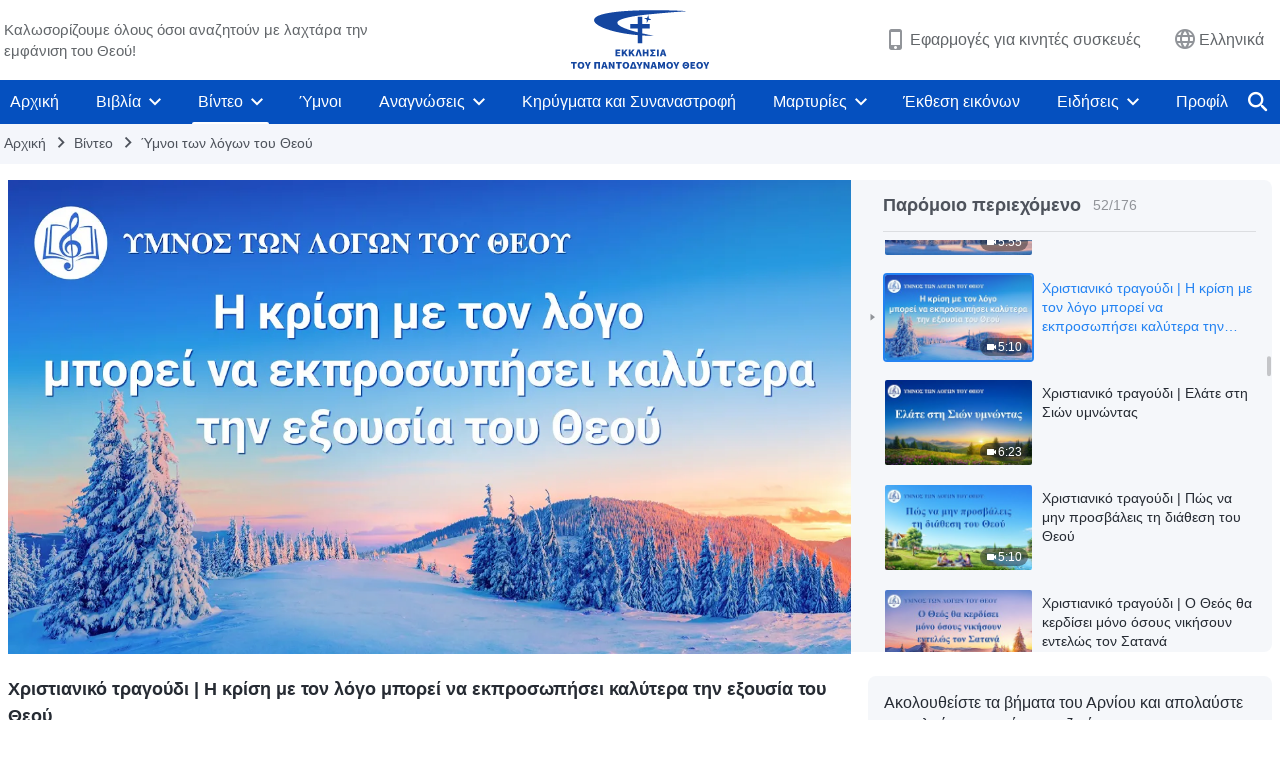

--- FILE ---
content_type: text/html; charset=UTF-8
request_url: https://el.godfootsteps.org/videos/judgment-by-word-better-lrc.html
body_size: 25065
content:
<!DOCTYPE html>
<html dir="ltr" lang="el" prefix="og: https://ogp.me/ns#">
<head>
    
    <meta charset="UTF-8">
    <meta name="viewport" content="width=device-width, initial-scale=1.0, maximum-scale=1.0, user-scalable=no">
    <meta name="google-site-verification" content="sGSOMgTL7sHohUuvDuPlG4km8BtfIOutJbxjCT2A6Vw"/>
    <link rel="profile" href="https://gmpg.org/xfn/11">
        <link rel="alternate" href="https://www.godfootsteps.org" hreflang="zh-tw" title="全能神教會"/>
        <link rel="alternate" href="https://www.hidden-advent.org" hreflang="zh-cn" title="全能神教会"/>
        <link rel="alternate" href="https://ar.godfootsteps.org" hreflang="ar" title="كنيسة الله القدير"/>
        <link rel="alternate" href="https://bg.godfootsteps.org" hreflang="bg" title="Църквата на Всемогъщия Бог"/>
        <link rel="alternate" href="https://bn.godfootsteps.org" hreflang="bn" title="সর্বশক্তিমান ঈশ্বরের গির্জা"/>
        <link rel="alternate" href="https://de.godfootsteps.org" hreflang="de" title="Die Kirche des Allmächtigen Gottes"/>
        <link rel="alternate" href="https://el.godfootsteps.org" hreflang="el" title="Εκκλησία του Παντοδύναμου Θεού"/>
        <link rel="alternate" href="https://en.godfootsteps.org" hreflang="en" title="The Church of Almighty God"/>
        <link rel="alternate" href="https://es.godfootsteps.org" hreflang="es" title="Iglesia de Dios Todopoderoso"/>
        <link rel="alternate" href="https://fr.godfootsteps.org" hreflang="fr" title="L'Église de Dieu Tout-Puissant"/>
        <link rel="alternate" href="https://he.godfootsteps.org" hreflang="he" title="כנסיית האל הכול יכול"/>
        <link rel="alternate" href="https://hi.godfootsteps.org" hreflang="hi" title="सर्वशक्तिमान परमेश्वर की कलीसिया"/>
        <link rel="alternate" href="https://hmn.godfootsteps.org" hreflang="hmn" title="Pawg Ntseeg Ntawm Vajtswv Tus Uas Muaj Hwj Chim Loj Kawg Nkaus"/>
        <link rel="alternate" href="https://hr.godfootsteps.org" hreflang="hr" title="Crkva Svemogućeg Boga"/>
        <link rel="alternate" href="https://hu.godfootsteps.org" hreflang="hu" title="Mindenható Isten Egyháza"/>
        <link rel="alternate" href="https://id.godfootsteps.org" hreflang="id" title="Gereja Tuhan Yang Mahakuasa"/>
        <link rel="alternate" href="https://it.godfootsteps.org" hreflang="it" title="La Chiesa di Dio Onnipotente"/>
        <link rel="alternate" href="https://jp.godfootsteps.org" hreflang="ja" title="全能神教会"/>
        <link rel="alternate" href="https://km.godfootsteps.org" hreflang="km" title="ពួកជំនុំនៃព្រះដ៏មានគ្រប់ព្រះចេស្ដា"/>
        <link rel="alternate" href="https://kr.godfootsteps.org" hreflang="kr" title="전능하신 하나님 교회"/>
        <link rel="alternate" href="https://lo.godfootsteps.org" hreflang="lo" title="ຄຣິສຕະຈັກຂອງພຣະເຈົ້າອົງຊົງລິດທານຸພາບສູງສຸດ"/>
        <link rel="alternate" href="https://ml.godfootsteps.org" hreflang="ml" title="സര്‍വശക്തനായ ദൈവത്തിന്റെ സഭ"/>
        <link rel="alternate" href="https://mn.godfootsteps.org" hreflang="mn" title="Төгс Хүчит Бурханы Чуулган"/>
        <link rel="alternate" href="https://my.godfootsteps.org" hreflang="my" title="အနန္တတန်ခိုးရှင် ဘုရားသခင်၏အသင်းတော်"/>
        <link rel="alternate" href="https://ne.godfootsteps.org" hreflang="ne" title="सर्वशक्तिमान्‌ परमेश्‍वरको मण्डली"/>
        <link rel="alternate" href="https://nl.godfootsteps.org" hreflang="nl" title="De Kerk van Almachtige God"/>
        <link rel="alternate" href="https://pa.godfootsteps.org" hreflang="pa" title="ਸਰਬਸ਼ਕਤੀਮਾਨ ਪਰਮੇਸ਼ੁਰ ਦੀ ਕਲੀਸਿਯਾ"/>
        <link rel="alternate" href="https://pl.godfootsteps.org" hreflang="pl" title="Kościół Boga Wszechmogącego"/>
        <link rel="alternate" href="https://pt.godfootsteps.org" hreflang="pt" title="Igreja de Deus Todo-Poderoso"/>
        <link rel="alternate" href="https://ro.godfootsteps.org" hreflang="ro" title="Biserica lui Dumnezeu Atotputernic"/>
        <link rel="alternate" href="https://ru.godfootsteps.org" hreflang="ru" title="Церковь Всемогущего Бога"/>
        <link rel="alternate" href="https://sk.godfootsteps.org" hreflang="sk" title="Cirkev Všemohúceho Boha"/>
        <link rel="alternate" href="https://sr.godfootsteps.org" hreflang="sr" title="Crkva Svemogućeg Boga"/>
        <link rel="alternate" href="https://sv.godfootsteps.org" hreflang="sv" title="Allsmäktige Guds Kyrka"/>
        <link rel="alternate" href="https://sw.godfootsteps.org" hreflang="sw" title="Kanisa la Mwenyezi Mungu"/>
        <link rel="alternate" href="https://ta.godfootsteps.org" hreflang="ta" title="சர்வவல்லமையுள்ள தேவனுடைய திருச்சபை"/>
        <link rel="alternate" href="https://th.godfootsteps.org" hreflang="th" title="คริสตจักรแห่งพระเจ้าผู้ทรงมหิทธิฤทธิ์"/>
        <link rel="alternate" href="https://tl.godfootsteps.org" hreflang="tl" title="Ang Iglesia ng Makapangyarihang Diyos"/>
        <link rel="alternate" href="https://uk.godfootsteps.org" hreflang="uk" title="Церква Всемогутнього Бога"/>
        <link rel="alternate" href="https://ur.godfootsteps.org" hreflang="ur" title="قادر مطلق خدا کی کلیسیا"/>
        <link rel="alternate" href="https://vi.godfootsteps.org" hreflang="vi" title="Hội Thánh Đức Chúa Trời Toàn Năng"/>
        <link rel="alternate" href="https://zu.godfootsteps.org" hreflang="zu" title="IBandla LikaNkulunkulu USomandla"/>
        <meta http-equiv="x-dns-prefetch-control" content="on">
    <link rel="preconnect" href="//i.ytimg.com" crossorigin>
    <link rel="preconnect" href="//www.googletagmanager.com" crossorigin>
    <link rel="preconnect" href="//static.kingdomsalvation.org" crossorigin>
    <link rel="dns-prefetch" href="//i.ytimg.com">
    <link rel="dns-prefetch" href="//www.googletagmanager.com">
    <link rel="dns-prefetch" href="//static.kingdomsalvation.org">
    <link rel="apple-touch-icon" sizes="180x180" href="https://static.kingdomsalvation.org/cdn/images/website-icon/official/apple-touch-icon.png">
    <link rel="icon" type="image/png" sizes="32x32" href="https://static.kingdomsalvation.org/cdn/images/website-icon/official/favicon-32x32.png">
    <link rel="icon" type="image/png" sizes="16x16" href="https://static.kingdomsalvation.org/cdn/images/website-icon/official/favicon-16x16.png">

    
		<!-- All in One SEO 4.6.2 - aioseo.com -->
		<title>Χριστιανικό τραγούδι | Η κρίση με τον λόγο μπορεί να εκπροσωπήσει καλύτερα την εξουσία του Θεού | Εκκλησία του Παντοδύναμου Θεού</title>
		<meta name="description" content="I Στο έργο του Θεού κατά τις έσχατες μέρες, πιο ισχυρός είν’ ο λόγος από σημεία και θαύματα· η εξουσία του τα ξεπερνά. Δείχνει τη διεφθαρμένη διάθεση του ανθρώπου. Από μόνος σου δεν την αναγνωρίζεις, μα όταν ο λόγος σού την αποκαλύψει, θα την ανακαλύψεις, δε θα την αρνηθείς, και πλήρως θα σε πείσει. Δεν" />
		<meta name="robots" content="max-image-preview:large" />
		<link rel="canonical" href="https://el.godfootsteps.org/videos/judgment-by-word-better-lrc.html" />
		<meta name="generator" content="All in One SEO (AIOSEO) 4.6.2" />
		<meta property="og:locale" content="el_GR" />
		<meta property="og:site_name" content="Εκκλησία του Παντοδύναμου Θεού" />
		<meta property="og:type" content="article" />
		<meta property="og:title" content="Χριστιανικό τραγούδι | Η κρίση με τον λόγο μπορεί να εκπροσωπήσει καλύτερα την εξουσία του Θεού | Εκκλησία του Παντοδύναμου Θεού" />
		<meta property="og:description" content="I Στο έργο του Θεού κατά τις έσχατες μέρες, πιο ισχυρός είν’ ο λόγος από σημεία και θαύματα· η εξουσία του τα ξεπερνά. Δείχνει τη διεφθαρμένη διάθεση του ανθρώπου. Από μόνος σου δεν την αναγνωρίζεις, μα όταν ο λόγος σού την αποκαλύψει, θα την ανακαλύψεις, δε θα την αρνηθείς, και πλήρως θα σε πείσει. Δεν" />
		<meta property="og:url" content="https://el.godfootsteps.org/videos/judgment-by-word-better-lrc.html" />
		<meta property="og:image" content="https://i.ytimg.com/vi/rTcwvS97GGc/maxresdefault.jpg?v=250706&amp;v=250706" />
		<meta property="og:image:secure_url" content="https://i.ytimg.com/vi/rTcwvS97GGc/maxresdefault.jpg?v=250706&amp;v=250706" />
		<meta property="article:publisher" content="https://www.facebook.com/kingdomsalvationel/" />
		<meta name="twitter:card" content="summary_large_image" />
		<meta name="twitter:site" content="@CAGchurchel" />
		<meta name="twitter:title" content="Χριστιανικό τραγούδι | Η κρίση με τον λόγο μπορεί να εκπροσωπήσει καλύτερα την εξουσία του Θεού | Εκκλησία του Παντοδύναμου Θεού" />
		<meta name="twitter:description" content="I Στο έργο του Θεού κατά τις έσχατες μέρες, πιο ισχυρός είν’ ο λόγος από σημεία και θαύματα· η εξουσία του τα ξεπερνά. Δείχνει τη διεφθαρμένη διάθεση του ανθρώπου. Από μόνος σου δεν την αναγνωρίζεις, μα όταν ο λόγος σού την αποκαλύψει, θα την ανακαλύψεις, δε θα την αρνηθείς, και πλήρως θα σε πείσει. Δεν" />
		<meta name="twitter:image" content="https://i.ytimg.com/vi/rTcwvS97GGc/maxresdefault.jpg?v=250706" />
		<meta name="google" content="nositelinkssearchbox" />
		<script type="application/ld+json" class="aioseo-schema">
			{"@context":"https:\/\/schema.org","@graph":[{"@type":"BreadcrumbList","@id":"https:\/\/el.godfootsteps.org\/videos\/judgment-by-word-better-lrc.html#breadcrumblist","itemListElement":[{"@type":"ListItem","@id":"https:\/\/el.godfootsteps.org\/#listItem","position":1,"name":"Home","item":"https:\/\/el.godfootsteps.org\/","nextItem":"https:\/\/el.godfootsteps.org\/videos\/judgment-by-word-better-lrc.html#listItem"},{"@type":"ListItem","@id":"https:\/\/el.godfootsteps.org\/videos\/judgment-by-word-better-lrc.html#listItem","position":2,"name":"\u03a7\u03c1\u03b9\u03c3\u03c4\u03b9\u03b1\u03bd\u03b9\u03ba\u03cc \u03c4\u03c1\u03b1\u03b3\u03bf\u03cd\u03b4\u03b9 | \u0397 \u03ba\u03c1\u03af\u03c3\u03b7 \u03bc\u03b5 \u03c4\u03bf\u03bd \u03bb\u03cc\u03b3\u03bf \u03bc\u03c0\u03bf\u03c1\u03b5\u03af \u03bd\u03b1 \u03b5\u03ba\u03c0\u03c1\u03bf\u03c3\u03c9\u03c0\u03ae\u03c3\u03b5\u03b9 \u03ba\u03b1\u03bb\u03cd\u03c4\u03b5\u03c1\u03b1 \u03c4\u03b7\u03bd \u03b5\u03be\u03bf\u03c5\u03c3\u03af\u03b1 \u03c4\u03bf\u03c5 \u0398\u03b5\u03bf\u03cd","previousItem":"https:\/\/el.godfootsteps.org\/#listItem"}]},{"@type":"Organization","@id":"https:\/\/el.godfootsteps.org\/#organization","name":"\u0395\u03ba\u03ba\u03bb\u03b7\u03c3\u03af\u03b1 \u03c4\u03bf\u03c5 \u03a0\u03b1\u03bd\u03c4\u03bf\u03b4\u03cd\u03bd\u03b1\u03bc\u03bf\u03c5 \u0398\u03b5\u03bf\u03cd","url":"https:\/\/el.godfootsteps.org\/","logo":{"@type":"ImageObject","url":"https:\/\/el.godfootsteps.org\/wp-content\/uploads\/2018\/12\/LOGO--ZB20181206-EL.svg","@id":"https:\/\/el.godfootsteps.org\/videos\/judgment-by-word-better-lrc.html\/#organizationLogo"},"image":{"@id":"https:\/\/el.godfootsteps.org\/videos\/judgment-by-word-better-lrc.html\/#organizationLogo"},"sameAs":["https:\/\/www.instagram.com\/kingdomsalvationel\/","https:\/\/www.youtube.com\/c\/"]},{"@type":"WebPage","@id":"https:\/\/el.godfootsteps.org\/videos\/judgment-by-word-better-lrc.html#webpage","url":"https:\/\/el.godfootsteps.org\/videos\/judgment-by-word-better-lrc.html","name":"\u03a7\u03c1\u03b9\u03c3\u03c4\u03b9\u03b1\u03bd\u03b9\u03ba\u03cc \u03c4\u03c1\u03b1\u03b3\u03bf\u03cd\u03b4\u03b9 | \u0397 \u03ba\u03c1\u03af\u03c3\u03b7 \u03bc\u03b5 \u03c4\u03bf\u03bd \u03bb\u03cc\u03b3\u03bf \u03bc\u03c0\u03bf\u03c1\u03b5\u03af \u03bd\u03b1 \u03b5\u03ba\u03c0\u03c1\u03bf\u03c3\u03c9\u03c0\u03ae\u03c3\u03b5\u03b9 \u03ba\u03b1\u03bb\u03cd\u03c4\u03b5\u03c1\u03b1 \u03c4\u03b7\u03bd \u03b5\u03be\u03bf\u03c5\u03c3\u03af\u03b1 \u03c4\u03bf\u03c5 \u0398\u03b5\u03bf\u03cd | \u0395\u03ba\u03ba\u03bb\u03b7\u03c3\u03af\u03b1 \u03c4\u03bf\u03c5 \u03a0\u03b1\u03bd\u03c4\u03bf\u03b4\u03cd\u03bd\u03b1\u03bc\u03bf\u03c5 \u0398\u03b5\u03bf\u03cd","description":"I \u03a3\u03c4\u03bf \u03ad\u03c1\u03b3\u03bf \u03c4\u03bf\u03c5 \u0398\u03b5\u03bf\u03cd \u03ba\u03b1\u03c4\u03ac \u03c4\u03b9\u03c2 \u03ad\u03c3\u03c7\u03b1\u03c4\u03b5\u03c2 \u03bc\u03ad\u03c1\u03b5\u03c2, \u03c0\u03b9\u03bf \u03b9\u03c3\u03c7\u03c5\u03c1\u03cc\u03c2 \u03b5\u03af\u03bd\u2019 \u03bf \u03bb\u03cc\u03b3\u03bf\u03c2 \u03b1\u03c0\u03cc \u03c3\u03b7\u03bc\u03b5\u03af\u03b1 \u03ba\u03b1\u03b9 \u03b8\u03b1\u03cd\u03bc\u03b1\u03c4\u03b1\u00b7 \u03b7 \u03b5\u03be\u03bf\u03c5\u03c3\u03af\u03b1 \u03c4\u03bf\u03c5 \u03c4\u03b1 \u03be\u03b5\u03c0\u03b5\u03c1\u03bd\u03ac. \u0394\u03b5\u03af\u03c7\u03bd\u03b5\u03b9 \u03c4\u03b7 \u03b4\u03b9\u03b5\u03c6\u03b8\u03b1\u03c1\u03bc\u03ad\u03bd\u03b7 \u03b4\u03b9\u03ac\u03b8\u03b5\u03c3\u03b7 \u03c4\u03bf\u03c5 \u03b1\u03bd\u03b8\u03c1\u03ce\u03c0\u03bf\u03c5. \u0391\u03c0\u03cc \u03bc\u03cc\u03bd\u03bf\u03c2 \u03c3\u03bf\u03c5 \u03b4\u03b5\u03bd \u03c4\u03b7\u03bd \u03b1\u03bd\u03b1\u03b3\u03bd\u03c9\u03c1\u03af\u03b6\u03b5\u03b9\u03c2, \u03bc\u03b1 \u03cc\u03c4\u03b1\u03bd \u03bf \u03bb\u03cc\u03b3\u03bf\u03c2 \u03c3\u03bf\u03cd \u03c4\u03b7\u03bd \u03b1\u03c0\u03bf\u03ba\u03b1\u03bb\u03cd\u03c8\u03b5\u03b9, \u03b8\u03b1 \u03c4\u03b7\u03bd \u03b1\u03bd\u03b1\u03ba\u03b1\u03bb\u03cd\u03c8\u03b5\u03b9\u03c2, \u03b4\u03b5 \u03b8\u03b1 \u03c4\u03b7\u03bd \u03b1\u03c1\u03bd\u03b7\u03b8\u03b5\u03af\u03c2, \u03ba\u03b1\u03b9 \u03c0\u03bb\u03ae\u03c1\u03c9\u03c2 \u03b8\u03b1 \u03c3\u03b5 \u03c0\u03b5\u03af\u03c3\u03b5\u03b9. \u0394\u03b5\u03bd","inLanguage":"el-GR","isPartOf":{"@id":"https:\/\/el.godfootsteps.org\/#website"},"breadcrumb":{"@id":"https:\/\/el.godfootsteps.org\/videos\/judgment-by-word-better-lrc.html#breadcrumblist"},"datePublished":"2020-06-21T20:03:10+03:00","dateModified":"2023-09-12T11:36:31+03:00"},{"@type":"WebSite","@id":"https:\/\/el.godfootsteps.org\/#website","url":"https:\/\/el.godfootsteps.org\/","name":"\u0395\u03ba\u03ba\u03bb\u03b7\u03c3\u03af\u03b1 \u03c4\u03bf\u03c5 \u03a0\u03b1\u03bd\u03c4\u03bf\u03b4\u03cd\u03bd\u03b1\u03bc\u03bf\u03c5 \u0398\u03b5\u03bf\u03cd","inLanguage":"el-GR","publisher":{"@id":"https:\/\/el.godfootsteps.org\/#organization"}}]}
		</script>
		<!-- All in One SEO -->

<style id='jetpack-sharing-buttons-style-inline-css' type='text/css'>
.jetpack-sharing-buttons__services-list{display:flex;flex-direction:row;flex-wrap:wrap;gap:0;list-style-type:none;margin:5px;padding:0}.jetpack-sharing-buttons__services-list.has-small-icon-size{font-size:12px}.jetpack-sharing-buttons__services-list.has-normal-icon-size{font-size:16px}.jetpack-sharing-buttons__services-list.has-large-icon-size{font-size:24px}.jetpack-sharing-buttons__services-list.has-huge-icon-size{font-size:36px}@media print{.jetpack-sharing-buttons__services-list{display:none!important}}ul.jetpack-sharing-buttons__services-list.has-background{padding:1.25em 2.375em}
</style>
<style id='classic-theme-styles-inline-css' type='text/css'>
/*! This file is auto-generated */
.wp-block-button__link{color:#fff;background-color:#32373c;border-radius:9999px;box-shadow:none;text-decoration:none;padding:calc(.667em + 2px) calc(1.333em + 2px);font-size:1.125em}.wp-block-file__button{background:#32373c;color:#fff;text-decoration:none}
</style>
<style id='global-styles-inline-css' type='text/css'>
body{--wp--preset--color--black: #000000;--wp--preset--color--cyan-bluish-gray: #abb8c3;--wp--preset--color--white: #ffffff;--wp--preset--color--pale-pink: #f78da7;--wp--preset--color--vivid-red: #cf2e2e;--wp--preset--color--luminous-vivid-orange: #ff6900;--wp--preset--color--luminous-vivid-amber: #fcb900;--wp--preset--color--light-green-cyan: #7bdcb5;--wp--preset--color--vivid-green-cyan: #00d084;--wp--preset--color--pale-cyan-blue: #8ed1fc;--wp--preset--color--vivid-cyan-blue: #0693e3;--wp--preset--color--vivid-purple: #9b51e0;--wp--preset--gradient--vivid-cyan-blue-to-vivid-purple: linear-gradient(135deg,rgba(6,147,227,1) 0%,rgb(155,81,224) 100%);--wp--preset--gradient--light-green-cyan-to-vivid-green-cyan: linear-gradient(135deg,rgb(122,220,180) 0%,rgb(0,208,130) 100%);--wp--preset--gradient--luminous-vivid-amber-to-luminous-vivid-orange: linear-gradient(135deg,rgba(252,185,0,1) 0%,rgba(255,105,0,1) 100%);--wp--preset--gradient--luminous-vivid-orange-to-vivid-red: linear-gradient(135deg,rgba(255,105,0,1) 0%,rgb(207,46,46) 100%);--wp--preset--gradient--very-light-gray-to-cyan-bluish-gray: linear-gradient(135deg,rgb(238,238,238) 0%,rgb(169,184,195) 100%);--wp--preset--gradient--cool-to-warm-spectrum: linear-gradient(135deg,rgb(74,234,220) 0%,rgb(151,120,209) 20%,rgb(207,42,186) 40%,rgb(238,44,130) 60%,rgb(251,105,98) 80%,rgb(254,248,76) 100%);--wp--preset--gradient--blush-light-purple: linear-gradient(135deg,rgb(255,206,236) 0%,rgb(152,150,240) 100%);--wp--preset--gradient--blush-bordeaux: linear-gradient(135deg,rgb(254,205,165) 0%,rgb(254,45,45) 50%,rgb(107,0,62) 100%);--wp--preset--gradient--luminous-dusk: linear-gradient(135deg,rgb(255,203,112) 0%,rgb(199,81,192) 50%,rgb(65,88,208) 100%);--wp--preset--gradient--pale-ocean: linear-gradient(135deg,rgb(255,245,203) 0%,rgb(182,227,212) 50%,rgb(51,167,181) 100%);--wp--preset--gradient--electric-grass: linear-gradient(135deg,rgb(202,248,128) 0%,rgb(113,206,126) 100%);--wp--preset--gradient--midnight: linear-gradient(135deg,rgb(2,3,129) 0%,rgb(40,116,252) 100%);--wp--preset--font-size--small: 13px;--wp--preset--font-size--medium: 20px;--wp--preset--font-size--large: 36px;--wp--preset--font-size--x-large: 42px;--wp--preset--spacing--20: 0.44rem;--wp--preset--spacing--30: 0.67rem;--wp--preset--spacing--40: 1rem;--wp--preset--spacing--50: 1.5rem;--wp--preset--spacing--60: 2.25rem;--wp--preset--spacing--70: 3.38rem;--wp--preset--spacing--80: 5.06rem;--wp--preset--shadow--natural: 6px 6px 9px rgba(0, 0, 0, 0.2);--wp--preset--shadow--deep: 12px 12px 50px rgba(0, 0, 0, 0.4);--wp--preset--shadow--sharp: 6px 6px 0px rgba(0, 0, 0, 0.2);--wp--preset--shadow--outlined: 6px 6px 0px -3px rgba(255, 255, 255, 1), 6px 6px rgba(0, 0, 0, 1);--wp--preset--shadow--crisp: 6px 6px 0px rgba(0, 0, 0, 1);}:where(.is-layout-flex){gap: 0.5em;}:where(.is-layout-grid){gap: 0.5em;}body .is-layout-flow > .alignleft{float: left;margin-inline-start: 0;margin-inline-end: 2em;}body .is-layout-flow > .alignright{float: right;margin-inline-start: 2em;margin-inline-end: 0;}body .is-layout-flow > .aligncenter{margin-left: auto !important;margin-right: auto !important;}body .is-layout-constrained > .alignleft{float: left;margin-inline-start: 0;margin-inline-end: 2em;}body .is-layout-constrained > .alignright{float: right;margin-inline-start: 2em;margin-inline-end: 0;}body .is-layout-constrained > .aligncenter{margin-left: auto !important;margin-right: auto !important;}body .is-layout-constrained > :where(:not(.alignleft):not(.alignright):not(.alignfull)){max-width: var(--wp--style--global--content-size);margin-left: auto !important;margin-right: auto !important;}body .is-layout-constrained > .alignwide{max-width: var(--wp--style--global--wide-size);}body .is-layout-flex{display: flex;}body .is-layout-flex{flex-wrap: wrap;align-items: center;}body .is-layout-flex > *{margin: 0;}body .is-layout-grid{display: grid;}body .is-layout-grid > *{margin: 0;}:where(.wp-block-columns.is-layout-flex){gap: 2em;}:where(.wp-block-columns.is-layout-grid){gap: 2em;}:where(.wp-block-post-template.is-layout-flex){gap: 1.25em;}:where(.wp-block-post-template.is-layout-grid){gap: 1.25em;}.has-black-color{color: var(--wp--preset--color--black) !important;}.has-cyan-bluish-gray-color{color: var(--wp--preset--color--cyan-bluish-gray) !important;}.has-white-color{color: var(--wp--preset--color--white) !important;}.has-pale-pink-color{color: var(--wp--preset--color--pale-pink) !important;}.has-vivid-red-color{color: var(--wp--preset--color--vivid-red) !important;}.has-luminous-vivid-orange-color{color: var(--wp--preset--color--luminous-vivid-orange) !important;}.has-luminous-vivid-amber-color{color: var(--wp--preset--color--luminous-vivid-amber) !important;}.has-light-green-cyan-color{color: var(--wp--preset--color--light-green-cyan) !important;}.has-vivid-green-cyan-color{color: var(--wp--preset--color--vivid-green-cyan) !important;}.has-pale-cyan-blue-color{color: var(--wp--preset--color--pale-cyan-blue) !important;}.has-vivid-cyan-blue-color{color: var(--wp--preset--color--vivid-cyan-blue) !important;}.has-vivid-purple-color{color: var(--wp--preset--color--vivid-purple) !important;}.has-black-background-color{background-color: var(--wp--preset--color--black) !important;}.has-cyan-bluish-gray-background-color{background-color: var(--wp--preset--color--cyan-bluish-gray) !important;}.has-white-background-color{background-color: var(--wp--preset--color--white) !important;}.has-pale-pink-background-color{background-color: var(--wp--preset--color--pale-pink) !important;}.has-vivid-red-background-color{background-color: var(--wp--preset--color--vivid-red) !important;}.has-luminous-vivid-orange-background-color{background-color: var(--wp--preset--color--luminous-vivid-orange) !important;}.has-luminous-vivid-amber-background-color{background-color: var(--wp--preset--color--luminous-vivid-amber) !important;}.has-light-green-cyan-background-color{background-color: var(--wp--preset--color--light-green-cyan) !important;}.has-vivid-green-cyan-background-color{background-color: var(--wp--preset--color--vivid-green-cyan) !important;}.has-pale-cyan-blue-background-color{background-color: var(--wp--preset--color--pale-cyan-blue) !important;}.has-vivid-cyan-blue-background-color{background-color: var(--wp--preset--color--vivid-cyan-blue) !important;}.has-vivid-purple-background-color{background-color: var(--wp--preset--color--vivid-purple) !important;}.has-black-border-color{border-color: var(--wp--preset--color--black) !important;}.has-cyan-bluish-gray-border-color{border-color: var(--wp--preset--color--cyan-bluish-gray) !important;}.has-white-border-color{border-color: var(--wp--preset--color--white) !important;}.has-pale-pink-border-color{border-color: var(--wp--preset--color--pale-pink) !important;}.has-vivid-red-border-color{border-color: var(--wp--preset--color--vivid-red) !important;}.has-luminous-vivid-orange-border-color{border-color: var(--wp--preset--color--luminous-vivid-orange) !important;}.has-luminous-vivid-amber-border-color{border-color: var(--wp--preset--color--luminous-vivid-amber) !important;}.has-light-green-cyan-border-color{border-color: var(--wp--preset--color--light-green-cyan) !important;}.has-vivid-green-cyan-border-color{border-color: var(--wp--preset--color--vivid-green-cyan) !important;}.has-pale-cyan-blue-border-color{border-color: var(--wp--preset--color--pale-cyan-blue) !important;}.has-vivid-cyan-blue-border-color{border-color: var(--wp--preset--color--vivid-cyan-blue) !important;}.has-vivid-purple-border-color{border-color: var(--wp--preset--color--vivid-purple) !important;}.has-vivid-cyan-blue-to-vivid-purple-gradient-background{background: var(--wp--preset--gradient--vivid-cyan-blue-to-vivid-purple) !important;}.has-light-green-cyan-to-vivid-green-cyan-gradient-background{background: var(--wp--preset--gradient--light-green-cyan-to-vivid-green-cyan) !important;}.has-luminous-vivid-amber-to-luminous-vivid-orange-gradient-background{background: var(--wp--preset--gradient--luminous-vivid-amber-to-luminous-vivid-orange) !important;}.has-luminous-vivid-orange-to-vivid-red-gradient-background{background: var(--wp--preset--gradient--luminous-vivid-orange-to-vivid-red) !important;}.has-very-light-gray-to-cyan-bluish-gray-gradient-background{background: var(--wp--preset--gradient--very-light-gray-to-cyan-bluish-gray) !important;}.has-cool-to-warm-spectrum-gradient-background{background: var(--wp--preset--gradient--cool-to-warm-spectrum) !important;}.has-blush-light-purple-gradient-background{background: var(--wp--preset--gradient--blush-light-purple) !important;}.has-blush-bordeaux-gradient-background{background: var(--wp--preset--gradient--blush-bordeaux) !important;}.has-luminous-dusk-gradient-background{background: var(--wp--preset--gradient--luminous-dusk) !important;}.has-pale-ocean-gradient-background{background: var(--wp--preset--gradient--pale-ocean) !important;}.has-electric-grass-gradient-background{background: var(--wp--preset--gradient--electric-grass) !important;}.has-midnight-gradient-background{background: var(--wp--preset--gradient--midnight) !important;}.has-small-font-size{font-size: var(--wp--preset--font-size--small) !important;}.has-medium-font-size{font-size: var(--wp--preset--font-size--medium) !important;}.has-large-font-size{font-size: var(--wp--preset--font-size--large) !important;}.has-x-large-font-size{font-size: var(--wp--preset--font-size--x-large) !important;}
.wp-block-navigation a:where(:not(.wp-element-button)){color: inherit;}
:where(.wp-block-post-template.is-layout-flex){gap: 1.25em;}:where(.wp-block-post-template.is-layout-grid){gap: 1.25em;}
:where(.wp-block-columns.is-layout-flex){gap: 2em;}:where(.wp-block-columns.is-layout-grid){gap: 2em;}
.wp-block-pullquote{font-size: 1.5em;line-height: 1.6;}
</style>

<!-- <meta name="GmediaGallery" version="1.22.0/1.8.0" license="" /> -->
<script type="application/ld+json">
        [{
            "@context": "http://schema.org",
            "@type": "WebSite",
            "name": "Εκκλησία του Παντοδύναμου Θεού",
            "url": "https://el.godfootsteps.org"
        }]
        </script>
<script>
        window.$g2_config = {
            site_lang:"el_GR",
            site_type:"official",
            is_cn:false,
            is_latin:true,
            is_rtl:false,
            media_url:"https://static.kingdomsalvation.org",
            s_footnotes:"Υποσημειώσεις",
            template_name:"page-video-player",
            videoPlatform:"YouTube",
            facebook_user_name:"kingdomsalvationel",
            host_name:"https://el.godfootsteps.org",
            comments_platform:"jetpack",
        }
        </script>
  <script type="text/javascript">
    function getBrowserInfo() {
      var Sys = {};
      var ua = navigator.userAgent.toLowerCase();
      var re = /(rv:|msie|edge|firefox|chrome|opera|version).*?([\d.]+)/;
      var m = ua.match(re);
      Sys.browser = m[1].replace(/version/, "'safari");
      Sys.ver = m[2];
      return Sys;
    }

    function versionInfo() {
      document.documentElement.setAttribute('versionOld', 'true');
      document.write('<style type="text/css" id="BrowVer">html[versionOld]{display:none;}</style>');
    }
    var sys = getBrowserInfo();
    switch (sys.browser) {
      case 'chrome':
        parseInt(sys.ver) <= 60 && versionInfo();
        break;
      case 'firefox':
        parseInt(sys.ver) <= 50 && versionInfo();
        break;
      case 'safari':
        parseInt(sys.ver) <= 10 && versionInfo();
        break;
        //  IE
      case 'rv':
      case 'msie':
        parseInt(sys.ver) <= 10 && versionInfo();
        break;
      case 'opera':
        parseInt(sys.ver) <= 10 && versionInfo();
        break;
      default:
        ''
        break;
    }
  </script>
        <link rel="stylesheet" type="text/css" href="https://static.kingdomsalvation.org/cdn/v3/official/framework/css/framework.min.css?v=250706">
        <link rel="stylesheet" type="text/css" href="https://static.kingdomsalvation.org/cdn/v3/common/header/header.min.css?v=250706">
                <link rel="stylesheet" type="text/css" href="https://static.kingdomsalvation.org/cdn/v3/common/footer/footer.min.css?v=250706" media="print" onload="this.media='all'">
                <link rel="stylesheet" href="https://static.kingdomsalvation.org/cdn/v3/common/call-action-guild/call-action-guild.min.css?v=250706" media="print" onload="this.media='all'">
<link rel="stylesheet" type="text/css" href="https://cdnjs.cloudflare.com/ajax/libs/clusterize.js/0.18.0/clusterize.min.css">
<link rel="stylesheet" type="text/css" href="https://static.kingdomsalvation.org/cdn/v3/common/page-video-player/page-video-player.min.css?v=250706">
<script type="text/javascript">
/* <![CDATA[ */
var gospelAjax = {"ajaxurl":"https:\/\/el.godfootsteps.org\/wp-admin\/admin-ajax.php","security":"d059d24cc7"};
/* ]]> */
</script>
    <style>@font-face{font-family:icomoon;src:url('https://static.kingdomsalvation.org/cdn/v3/sources/fonts/official/fonts/icomoon.woff?v=250706') format('woff');font-weight: normal;font-style:normal;font-display:swap}[class*=" icon-"],[class^=icon-]{font-family:icomoon!important;speak:never;font-style:normal;font-weight:400;font-variant:normal;text-transform:none;line-height:1;-webkit-font-smoothing:antialiased;-moz-osx-font-smoothing:grayscale}.icon-videos-list:before{content:"\e945";color:#fff;}.icon-content-copy:before{content:"\e942";color:#666}.icon-widgets:before{content:"\e943";color:#666}.icon-filter-list:before{content:"\e944"}.icon-youtube .path1:before{content:"\e940";color:#fff}.icon-youtube .path2:before{content:"\e941";margin-left:-1.421875em;color:#000}.icon-chatonline .path1:before{content:"\e93d";color:#8ad686}.icon-chatonline .path2:before{content:"\e93e";margin-left:-1.23046875em;color:#fff}.icon-chatonline .path3:before{content:"\e93f";margin-left:-1.23046875em;color:#4db748}.icon-chat-icon .path1:before{content:"\e903";color:none;opacity:.85}.icon-chat-icon .path2:before{content:"\e904";margin-left:-1em;color:#000;opacity:.85}.icon-chat-icon .path3:before{content:"\e93b";margin-left:-1em;color:#fff;opacity:.85}.icon-close:before{content:"\e922"}.icon-cached:before{content:"\e93c"}.icon-lrc:before{content:"\e902"}.icon-send:before{content:"\e901"}.icon-volume-off:before{content:"\e93a"}.icon-play-arrow-filled:before{content:"\e900"}.icon-repeat-one:before{content:"\e938"}.icon-copy-link:before{content:"\e905"}.icon-communication-list:before{content:"\e906"}.icon-font-setting:before{content:"\e907"}.icon-font-add:before{content:"\e908"}.icon-font-cut:before{content:"\e909"}.icon-shuffle:before{content:"\e90a"}.icon-repeat:before{content:"\e90b"}.icon-share:before{content:"\e90c"}.icon-list-download:before{content:"\e90d"}.icon-text-rotate-vertical:before{content:"\e90e"}.icon-movie:before{content:"\e90f"}.icon-line-movie:before{content:"\e910"}.icon-forum:before{content:"\e911"}.icon-audio:before{content:"\e912"}.icon-books:before{content:"\e913"}.icon-search:before{content:"\e914"}.icon-headset:before{content:"\e915"}.icon-volume-mute:before{content:"\e916"}.icon-expand-more:before{content:"\e917"}.icon-expand-less:before{content:"\e918"}.icon-fullscreen-exit:before{content:"\e919"}.icon-fullscreen:before{content:"\e91a"}.icon-videocam:before{content:"\e91b"}.icon-play-arrow-outline:before{content:"\e91c"}.icon-cloud-download:before{content:"\e91d"}.icon-tune:before{content:"\e91e"}.icon-palette:before{content:"\e91f"}.icon-more-vert:before{content:"\e920"}.icon-menu:before{content:"\e921"}.icon-cancel:before{content:"\e923"}.icon-arrow-drop-down:before{content:"\e924"}.icon-arrow-back:before{content:"\e925"}.icon-navigate-next:before{content:"\e926"}.icon-navigate-before:before{content:"\e927"}.icon-phone-iphone:before{content:"\e928"}.icon-format-list-bulleted:before{content:"\e929"}.icon-mail-outline:before{content:"\e92a"}.icon-call:before{content:"\e92b"}.icon-playlist-play:before{content:"\e92c"}.icon-volume-up:before{content:"\e92d"}.icon-play-circle-outline:before{content:"\e92e"}.icon-pause-circle-outline:before{content:"\e92f"}.icon-skip-previous:before{content:"\e930"}.icon-skip-next:before{content:"\e931"}.icon-playlist-add:before{content:"\e932"}.icon-high-quality:before{content:"\e933"}.icon-language:before{content:"\e934"}.icon-list:before{content:"\e935"}.icon-history:before{content:"\e936"}.icon-view-list:before{content:"\e937"}.icon-view-module:before{content:"\e939"}</style>
    <style id="customCss"></style>

    <!-- Google Tag Manager -->
    <script>
        (function(w,d,s,l,i){
            w[l]=w[l]||[];
            w[l].push({'gtm.start':new Date().getTime(),event:'gtm.js'});
            var f=d.getElementsByTagName(s)[0],j=d.createElement(s),dl=l != 'dataLayer'?'&l='+l:'';
            j.async=true;j.src='https://www.googletagmanager.com/gtm.js?id='+i+dl;
            f.parentNode.insertBefore(j, f);
        })
        (window, document, 'script', 'dataLayer', 'GTM-P5C3B3B');
    </script>
    <!-- End Google Tag Manager -->
</head>
<body class="latin default-similar-videos" site_type="official" template_name="page-video-player">
<!-- Google Tag Manager (noscript) -->
<noscript>
    <iframe src="https://www.googletagmanager.com/ns.html?id=GTM-P5C3B3B" height="0" width="0" style="display:none;visibility:hidden"></iframe>
</noscript>
<!-- End Google Tag Manager (noscript) -->
<div class="head-commercial-wrap d-xl-none" data-showType="image_gif" data-fixed="true" data-loop="yes" widgetId="commercial_whole_device_top">
    <a class="recom-item messenger-payload"  href="https://m.me/el.godfootsteps?ref=website" data-android="" data-ios=""
        data-tab-img="https://el.godfootsteps.org/wp-content/uploads/2021/05/ads-kingdom-el-TAB-ZB20210418-EL-1536X190.gif" data-mb-img="https://el.godfootsteps.org/wp-content/uploads/2021/05/ads-kingdom-el-MB-ZB20210418-EL-750X150.gif" data-adname="στη βασιλεία των ουρανών και να κερδίσετε αιώνια ζωή"
        data-title="στη βασιλεία των ουρανών και να κερδίσετε αιώνια ζωή" tabIndex="0" linkType="page_link" target="_blank" data-ref="TOP-AD"></a>
</div><header id="header">
    <div class="container head">
        <p class="d-none d-xl-block">Καλωσορίζουμε όλους όσοι αναζητούν με λαχτάρα την εμφάνιση του Θεού!</p>
        <button id="sidenav-btn" data-target="mobile-slide-out" class="d-xl-none btn btn-icon"><i class="icon-menu"></i>
        </button>
        <a href="https://el.godfootsteps.org" class="logo" title="Εκκλησία του Παντοδύναμου Θεού">
            <img src="https://el.godfootsteps.org/wp-content/uploads/2023/09/el-logo.svg" alt="Εκκλησία του Παντοδύναμου Θεού" title="Εκκλησία του Παντοδύναμου Θεού">
            <h1>Εκκλησία του Παντοδύναμου Θεού</h1>
        </a>
        <div class="head-right">
            <a href="javascript:;" id="apps-trigger-btn" class="mobile-app">
                <i class="icon-phone-iphone"></i>Εφαρμογές για κινητές συσκευές</a>
            <button class="language"><i class="icon-language"></i>Ελληνικά</button>
            <button class="mb-search-show-btn d-xl-none btn btn-icon"><i class="icon-search"></i></button>
        </div>
    </div>
    <nav id="navbar" class="d-none d-xl-block">
        <div class="container nav-box-navigation">
			<ul id="nav-menu" class="menu"><li class="menu-item menu-item-type-post_type"><a href="https://el.godfootsteps.org/">Αρχική</a></li>
<li class="menu-item menu-item-type-post_type menu-item-has-children"><a href="https://el.godfootsteps.org/books.html">Βιβλία</a><button class="btn icon-expand-more"></button>
<ul class="sub-menu">
	<li class="menu-item"><a href="https://el.godfootsteps.org/books/utterances-of-Christ.html">Ομιλίες του Χριστού των εσχάτων ημερών</a></li>
	<li class="menu-item"><a href="https://el.godfootsteps.org/books/gospel-books.html">Ευαγγελικά βιβλία</a></li>
	<li class="menu-item"><a href="https://el.godfootsteps.org/books/books-on-life-entry.html">Βιβλία για την είσοδο στη ζωή</a></li>
	<li class="menu-item"><a href="https://el.godfootsteps.org/books/testimonies.html">Βιωματικές μαρτυρίες</a></li>
</ul>
</li>
<li class="menu-item menu-item-type-post_type menu-item-has-children"><a href="https://el.godfootsteps.org/videos.html">Βίντεο</a><button class="btn icon-expand-more"></button>
<ul class="sub-menu">
	<li class="menu-item menu-item-has-children"><a href="#">Αναγνώσεις των λόγων του Παντοδύναμου Θεού</a><button class="btn icon-expand-more"></button>
	<ul class="sub-menu">
		<li class="menu-item"><a href="https://el.godfootsteps.org/video-category/Almighty-God-word.html">Αναγνώσεις από το βιβλίο "Ο Λόγος", τόμ. 1: "Η εμφάνιση και το έργο του Θεού"</a></li>
		<li class="menu-item"><a href="/video-category/the-way-to-know-God.html">Αναγνώσεις από το βιβλίο "Ο Λόγος", τόμ. 2: "Σχετικά με το να γνωρίζει κανείς τον Θεό"</a></li>
		<li class="menu-item"><a href="/video-category/records-of-talks-of-Christ-of-the-last-days.html">Αναγνώσεις από το βιβλίο "Ο Λόγος", τόμ. 3: "Οι συνομιλίες του Χριστού των Εσχάτων Ημερών"</a></li>
		<li class="menu-item"><a href="https://el.godfootsteps.org/video-category/video-exposing-antichrists.html">Αναγνώσεις από το βιβλίο "Ο Λόγος", τόμ. 4: "Εκθέτοντας τους αντίχριστους"</a></li>
		<li class="menu-item"><a href="https://el.godfootsteps.org/video-category/video-responsibilities-of-leaders-and-workers.html">Αναγνώσεις από το βιβλίο "Ο Λόγος", τόμ. 5: "Οι ευθύνες των επικεφαλής και των εργατών"</a></li>
		<li class="menu-item"><a href="/video-category/video-on-the-pursuit-of-the-truth.html">Αναγνώσεις από το βιβλίο "Ο Λόγος", τόμ. 6: "Σχετικά με την επιδίωξη της αλήθειας"</a></li>
	</ul>
</li>
	<li class="menu-item"><a href="https://el.godfootsteps.org/video-category/daily-words-of-God.html">Αναγνώσεις από το βιβλίο «Καθημερινά λόγια του Θεού»</a></li>
	<li class="menu-item"><a href="https://el.godfootsteps.org/video-category/gospel-movies-series.html">Ευαγγελικές ταινίες</a></li>
	<li class="menu-item"><a href="https://el.godfootsteps.org/video-category/religious-persecution-movie-series.html">Ταινίες θρησκευτικών διωγμών</a></li>
	<li class="menu-item"><a href="https://el.godfootsteps.org/video-category/church-life-movies-series.html">Μαρτυρίες για την εκκλησιαστική ζωή</a></li>
	<li class="menu-item"><a href="https://el.godfootsteps.org/video-category/church-life-movies.html">Ταινίες με μαρτυρίες εμπειριών ζωής</a></li>
	<li class="menu-item"><a href="/video-category/sermons-seeking-true-faith.html">Σειρά κηρυγμάτων: Αναζητώντας την αληθινή πίστη</a></li>
	<li class="menu-item"><a href="https://el.godfootsteps.org/video-category/mv-series.html">Μουσικά βίντεο</a></li>
	<li class="menu-item"><a href="https://el.godfootsteps.org/video-category/dance-and-song-videos.html">Χορωδιακό και χορευτικό σύνολο</a></li>
	<li class="menu-item"><a href="https://el.godfootsteps.org/video-category/choir-series.html">Σειρά χορωδιακών βίντεο</a></li>
	<li class="menu-item"><a href="https://el.godfootsteps.org/video-category/the-life-of-the-church-artistic-series.html">Εκκλησιαστική ζωή — Βαριετέ</a></li>
	<li class="menu-item"><a href="https://el.godfootsteps.org/video-category/hymn-videos.html">Βίντεο ύμνων</a></li>
	<li class="menu-item"><a href="/video-category/disclosure-of-the-true-facts-series.html">Αποκαλύπτοντας την αλήθεια</a></li>
	<li class="menu-item"><a href="/video-category/featured-movie-selections.html">Προτεινόμενα αποσπάσματα ταινιών</a></li>
	<li class="menu-item"><a href="https://el.godfootsteps.org/video-category/video-page-collection.html">Στιγμιότυπα κινηματογραφικών έργων</a></li>
</ul>
</li>
<li class="menu-item menu-item-type-post_type"><a href="https://el.godfootsteps.org/hymns.html">Ύμνοι</a></li>
<li class="menu-item menu-item-type-post_type menu-item-has-children"><a href="https://el.godfootsteps.org/recital.html">Αναγνώσεις</a><button class="btn icon-expand-more"></button>
<ul class="sub-menu">
	<li class="menu-item"><a href="https://el.godfootsteps.org/readings-knowing-God.html">Καθημερινά λόγια του Θεού: Γνωρίζοντας τον Θεό</a></li>
	<li class="menu-item menu-item-has-children"><a href="https://el.godfootsteps.org/readings-a-christian-life.html">Καθημερινά λόγια του Θεού: Χριστιανική ζωή</a><button class="btn icon-expand-more"></button>
	<ul class="sub-menu">
		<li class="menu-item"><a href="https://el.godfootsteps.org/the-three-stages-of-work.html">Τα τρία στάδια του έργου</a></li>
		<li class="menu-item"><a href="https://el.godfootsteps.org/God-s-appearance-and-work.html">Η εμφάνιση και το έργο του Θεού</a></li>
		<li class="menu-item"><a href="https://el.godfootsteps.org/judgment-in-the-last-days.html">Η κρίση τις έσχατες ημέρες</a></li>
		<li class="menu-item"><a href="https://el.godfootsteps.org/the-incarnation.html">Η ενσάρκωση</a></li>
		<li class="menu-item"><a href="https://el.godfootsteps.org/knowing-God-s-work.html">Γνωρίζοντας το έργο του Θεού</a></li>
		<li class="menu-item"><a href="https://el.godfootsteps.org/God-s-disposition-and-what-He-has-and-is.html">Η διάθεση του Θεού και αυτό που Εκείνος έχει και είναι</a></li>
		<li class="menu-item"><a href="https://el.godfootsteps.org/mysteries-about-the-bible.html">Μυστήρια σχετικά με τη Βίβλο</a></li>
		<li class="menu-item"><a href="https://el.godfootsteps.org/exposing-religious-notions.html">Εκθέτοντας τις θρησκευτικές αντιλήψεις</a></li>
		<li class="menu-item"><a href="https://el.godfootsteps.org/exposing-mankind-s-corruption.html">Εκθέτοντας τη διαφθορά της ανθρωπότητας</a></li>
		<li class="menu-item"><a href="https://el.godfootsteps.org/entry-into-life.html">Είσοδος στη ζωή</a></li>
		<li class="menu-item"><a href="https://el.godfootsteps.org/destinations-and-outcomes.html">Προορισμοί και εκβάσεις</a></li>
	</ul>
</li>
	<li class="menu-item"><a href="https://el.godfootsteps.org/recital-god-word-selected-passages.html">Ο Λόγος, τόμ. 1: Η εμφάνιση και το έργο του Θεού (Ανθολογία)</a></li>
	<li class="menu-item"><a href="https://el.godfootsteps.org/readings-on-knowing-God-selections.html">Ο Λόγος, τόμ. 2: Σχετικά με το να γνωρίζει κανείς τον Θεό (Πλήρη κεφάλαια)</a></li>
	<li class="menu-item"><a href="https://el.godfootsteps.org/readings-records-of-talks-of-Christ-of-the-last-days.html">Ο Λόγος, τόμ. 3: Οι συνομιλίες του Χριστού των Εσχάτων Ημερών (Πλήρη κεφάλαια)</a></li>
	<li class="menu-item"><a href="https://el.godfootsteps.org/audio-exposing-antichrists.html">Ο Λόγος, τόμ. 4: Εκθέτοντας τους αντίχριστους (Πλήρη κεφάλαια)</a></li>
	<li class="menu-item"><a href="https://el.godfootsteps.org/audio-responsibilities-of-leaders-and-workers.html">Ο Λόγος, τόμ. 5: Οι ευθύνες των επικεφαλής και των εργατών (Πλήρη κεφάλαια)</a></li>
	<li class="menu-item"><a href="/recital-on-the-pursuit-of-the-truth.html">Ο Λόγος, τόμ. 6: Σχετικά με την επιδίωξη της αλήθειας (Πλήρη κεφάλαια)</a></li>
</ul>
</li>
<li class="menu-item"><a href="https://el.godfootsteps.org/preaching.html">Κηρύγματα και Συναναστροφή</a></li>
<li class="menu-item menu-item-type-post_type menu-item-has-children"><a href="https://el.godfootsteps.org/testimonies.html">Μαρτυρίες</a><button class="btn icon-expand-more"></button>
<ul class="sub-menu">
	<li class="menu-item menu-item-has-children"><a href="https://el.godfootsteps.org/testimonies-categories/testimonies-of-life-experiences.html">Μαρτυρίες από εμπειρίες ζωής</a><button class="btn icon-expand-more"></button>
	<ul class="sub-menu">
		<li class="menu-item"><a href="https://el.godfootsteps.org/testimonies-categories/resolving-arrogance-self-righteousness.html">Απαλλαγή από την αλαζονεία και την αυταρέσκεια</a></li>
		<li class="menu-item"><a href="https://el.godfootsteps.org/testimonies-categories/resolving-selfishness-and-baseness.html">Απαλλαγή από τον εγωισμό και την ευτέλεια</a></li>
		<li class="menu-item"><a href="https://el.godfootsteps.org/testimonies-categories/resolving-perfunctoriness.html">Απαλλαγή από την επιπολαιότητα</a></li>
		<li class="menu-item"><a href="https://el.godfootsteps.org/testimonies-categories/resolving-deceit-and-trickery.html">Απαλλαγή από τη δολιότητα και τον δόλο</a></li>
		<li class="menu-item"><a href="https://el.godfootsteps.org/testimonies-categories/resolving-pursuit-of-status.html">Απαλλαγή από την επιδίωξη της θέσης</a></li>
		<li class="menu-item"><a href="https://el.godfootsteps.org/testimonies-categories/resolving-guardedness-and-misunderstanding.html">Απαλλαγή από την επιφυλακτικότητα και τις παρανοήσεις</a></li>
		<li class="menu-item"><a href="https://el.godfootsteps.org/testimonies-categories/resolving-hypocrisy-and-pretense.html">Απαλλαγή από τα ψεύτικα προσωπεία</a></li>
		<li class="menu-item"><a href="https://el.godfootsteps.org/testimonies-categories/resolving-intent-to-gain-blessings.html">Απαλλαγή από τις προθέσεις για ευλογίες</a></li>
		<li class="menu-item"><a href="https://el.godfootsteps.org/testimonies-categories/resolving-traditional-notions.html">Απαλλαγή από τις παραδοσιακές αντιλήψεις</a></li>
		<li class="menu-item"><a href="https://el.godfootsteps.org/testimonies-categories/resolving-people-pleaser-mentality.html">Απαλλαγή από τη συμπεριφορά της ανθρωπαρέσκειας</a></li>
		<li class="menu-item"><a href="https://el.godfootsteps.org/testimonies-categories/other-1.html">Άλλα</a></li>
	</ul>
</li>
	<li class="menu-item"><a href="https://el.godfootsteps.org/testimonies-categories/overcomers.html">Μαρτυρίες διώξεων</a></li>
	<li class="menu-item menu-item-has-children"><a href="https://el.godfootsteps.org/testimonies-categories/testimonies-of-returning-to-God.html">Μαρτυρίες επιστροφής στον Θεό</a><button class="btn icon-expand-more"></button>
	<ul class="sub-menu">
		<li class="menu-item"><a href="https://el.godfootsteps.org/testimonies-categories/welcoming-the-lords-return.html">Υποδοχή της επιστροφής του Κυρίου</a></li>
		<li class="menu-item"><a href="https://el.godfootsteps.org/testimonies-categories/spiritual-battles.html">Πνευματικός πόλεμος</a></li>
	</ul>
</li>
	<li class="menu-item"><a href="/testimonies-categories/sermon-articles.html">Άρθρα κηρυγμάτων</a></li>
	<li class="menu-item"><a href="/testimonies-categories/faith-guide.html">Ένας οδηγός για την πίστη</a></li>
	<li class="menu-item menu-item-has-children"><a href="https://el.godfootsteps.org/testimonies-categories/faith-and-life.html">Πίστη και ζωή</a><button class="btn icon-expand-more"></button>
	<ul class="sub-menu">
		<li class="menu-item"><a href="https://el.godfootsteps.org/testimonies-categories/marriage-and-family.html">Οικογένεια</a></li>
		<li class="menu-item"><a href="https://el.godfootsteps.org/testimonies-categories/relating-to-parents.html">Πώς να αντιμετωπίζει κανείς τους γονείς του</a></li>
		<li class="menu-item"><a href="https://el.godfootsteps.org/testimonies-categories/workplace-and-career.html">Χώρος εργασίας</a></li>
		<li class="menu-item"><a href="https://el.godfootsteps.org/testimonies-categories/other-2.html">Άλλα</a></li>
	</ul>
</li>
</ul>
</li>
<li class="menu-item"><a href="https://el.godfootsteps.org/special-topic/picture-exhibition/">Έκθεση εικόνων</a></li>
<li class="menu-item menu-item-type-post_type menu-item-has-children"><a href="https://el.godfootsteps.org/news.html">Ειδήσεις</a><button class="btn icon-expand-more"></button>
<ul class="sub-menu">
	<li class="menu-item"><a href="https://el.godfootsteps.org/news-categories/special-focus.html">Στο επίκεντρο</a></li>
	<li class="menu-item"><a href="https://el.godfootsteps.org/news-categories/interviews-comments.html">Συνεντεύξεις και σχόλια</a></li>
	<li class="menu-item"><a href="https://el.godfootsteps.org/news-categories/church-news.html">Εκκλησιαστικά νέα</a></li>
</ul>
</li>
<li class="menu-item menu-item-type-post_type"><a href="https://el.godfootsteps.org/about-us.html">Προφίλ</a></li>
</ul>            <button class="nav-search-btn"><i class="icon-search"></i><i class="icon-close"></i></button>
        </div>
        <section class="pc-search-wrapper">
            <form action="https://el.godfootsteps.org" method="get">
                <div class="search-box">
                    <meta content="https://el.godfootsteps.org/?s={s}">
                    <div class="search-input">
                        <i class="icon-search"></i>
                        <input type="search" class="sinput form-control" autocomplete="off" placeholder="Αναζήτηση..." name="s">
                        <button class="clear-btn d-none"><i class="icon-close"></i></button>
                        <button class="category-btn"><span>Φίλτρο</span><i class="icon-expand-more d-none d-md-block"></i><i class="icon-filter-list d-md-none"></i></button>
                    </div>
                    <button type="submit" class="search-btn btn">Αναζήτηση</button>
                </div>
            </form>
        </section>
    </nav>
</header>
<div id="mobile-slide-out" class="sidenav">
    <div class="sidenav-wrapper">
        <div class="sidenav-head">
            <button class="btn btn-icon sidenav-close"><i class="icon-close"></i></button>
        </div>
        <div class="sidenav-content">
            <a href="javascript:;" id="mobile-sidenav-apps">Εφαρμογές για κινητές συσκευές <i class="icon-expand-more"></i></a>
        </div>
    </div>
</div>
<div id="lang-wrapper" class="modal">
    <div class="modal-dialog">
        <div class="modal-box modal-content">
            <button class="focus sidenav-close"><i class="icon-navigate-before"></i>Πίσω            </button>
            <div class="modal-header"><p>Γλώσσα</p>
                <button class="btn btn-icon modal-header-close"><i class="icon-close"></i></button>
            </div>
            <div class="modal-body-content">
                <div class="lang-content d-flex">
											                        <a  href="https://www.godfootsteps.org" title="全能神教會" data-content="繁體中文">全能神教會</a>
											                        <a  href="https://www.hidden-advent.org" title="全能神教会" data-content="简体中文">全能神教会</a>
											                        <a  href="https://ar.godfootsteps.org" title="كنيسة الله القدير" data-content="العربية">كنيسة الله القدير</a>
											                        <a  href="https://bg.godfootsteps.org" title="Църквата на Всемогъщия Бог" data-content="Български">Църквата на Всемогъщия Бог</a>
											                        <a  href="https://bn.godfootsteps.org" title="সর্বশক্তিমান ঈশ্বরের গির্জা" data-content="বাংলা">সর্বশক্তিমান ঈশ্বরের গির্জা</a>
											                        <a  href="https://de.godfootsteps.org" title="Die Kirche des Allmächtigen Gottes" data-content="Deutsch">Die Kirche des Allmächtigen Gottes</a>
											                        <a class="active" href="https://el.godfootsteps.org" title="Εκκλησία του Παντοδύναμου Θεού" data-content="Ελληνικά">Εκκλησία του Παντοδύναμου Θεού</a>
											                        <a  href="https://en.godfootsteps.org" title="The Church of Almighty God" data-content="English">The Church of Almighty God</a>
											                        <a  href="https://es.godfootsteps.org" title="Iglesia de Dios Todopoderoso" data-content="Español">Iglesia de Dios Todopoderoso</a>
											                        <a  href="https://fr.godfootsteps.org" title="L'Église de Dieu Tout-Puissant" data-content="Français">L'Église de Dieu Tout-Puissant</a>
											                        <a  href="https://he.godfootsteps.org" title="כנסיית האל הכול יכול" data-content="עברית">כנסיית האל הכול יכול</a>
											                        <a  href="https://hi.godfootsteps.org" title="सर्वशक्तिमान परमेश्वर की कलीसिया" data-content="हिन्दी">सर्वशक्तिमान परमेश्वर की कलीसिया</a>
											                        <a  href="https://hmn.godfootsteps.org" title="Pawg Ntseeg Ntawm Vajtswv Tus Uas Muaj Hwj Chim Loj Kawg Nkaus" data-content="Hmoob">Pawg Ntseeg Ntawm Vajtswv Tus Uas Muaj Hwj Chim Loj Kawg Nkaus</a>
											                        <a  href="https://hr.godfootsteps.org" title="Crkva Svemogućeg Boga" data-content="Hrvatski">Crkva Svemogućeg Boga</a>
											                        <a  href="https://hu.godfootsteps.org" title="Mindenható Isten Egyháza" data-content="Magyar">Mindenható Isten Egyháza</a>
											                        <a  href="https://id.godfootsteps.org" title="Gereja Tuhan Yang Mahakuasa" data-content="Indonesia">Gereja Tuhan Yang Mahakuasa</a>
											                        <a  href="https://it.godfootsteps.org" title="La Chiesa di Dio Onnipotente" data-content="Italiano">La Chiesa di Dio Onnipotente</a>
											                        <a  href="https://jp.godfootsteps.org" title="全能神教会" data-content="日本語">全能神教会</a>
											                        <a  href="https://km.godfootsteps.org" title="ពួកជំនុំនៃព្រះដ៏មានគ្រប់ព្រះចេស្ដា" data-content="ភាសាខ្មែរ">ពួកជំនុំនៃព្រះដ៏មានគ្រប់ព្រះចេស្ដា</a>
											                        <a  href="https://kr.godfootsteps.org" title="전능하신 하나님 교회" data-content="한국어">전능하신 하나님 교회</a>
											                        <a  href="https://lo.godfootsteps.org" title="ຄຣິສຕະຈັກຂອງພຣະເຈົ້າອົງຊົງລິດທານຸພາບສູງສຸດ" data-content="ລາວ">ຄຣິສຕະຈັກຂອງພຣະເຈົ້າອົງຊົງລິດທານຸພາບສູງສຸດ</a>
											                        <a  href="https://ml.godfootsteps.org" title="സര്‍വശക്തനായ ദൈവത്തിന്റെ സഭ" data-content="മലയാളം">സര്‍വശക്തനായ ദൈവത്തിന്റെ സഭ</a>
											                        <a  href="https://mn.godfootsteps.org" title="Төгс Хүчит Бурханы Чуулган" data-content="Монгол">Төгс Хүчит Бурханы Чуулган</a>
											                        <a  href="https://my.godfootsteps.org" title="အနန္တတန်ခိုးရှင် ဘုရားသခင်၏အသင်းတော်" data-content="မြန်မာဘာသာ">အနန္တတန်ခိုးရှင် ဘုရားသခင်၏အသင်းတော်</a>
											                        <a  href="https://ne.godfootsteps.org" title="सर्वशक्तिमान्‌ परमेश्‍वरको मण्डली" data-content="नेपाली">सर्वशक्तिमान्‌ परमेश्‍वरको मण्डली</a>
											                        <a  href="https://nl.godfootsteps.org" title="De Kerk van Almachtige God" data-content="Nederlands">De Kerk van Almachtige God</a>
											                        <a  href="https://pa.godfootsteps.org" title="ਸਰਬਸ਼ਕਤੀਮਾਨ ਪਰਮੇਸ਼ੁਰ ਦੀ ਕਲੀਸਿਯਾ" data-content="ਪੰਜਾਬੀ">ਸਰਬਸ਼ਕਤੀਮਾਨ ਪਰਮੇਸ਼ੁਰ ਦੀ ਕਲੀਸਿਯਾ</a>
											                        <a  href="https://pl.godfootsteps.org" title="Kościół Boga Wszechmogącego" data-content="Polski">Kościół Boga Wszechmogącego</a>
											                        <a  href="https://pt.godfootsteps.org" title="Igreja de Deus Todo-Poderoso" data-content="Português">Igreja de Deus Todo-Poderoso</a>
											                        <a  href="https://ro.godfootsteps.org" title="Biserica lui Dumnezeu Atotputernic" data-content="Română">Biserica lui Dumnezeu Atotputernic</a>
											                        <a  href="https://ru.godfootsteps.org" title="Церковь Всемогущего Бога" data-content="Русский">Церковь Всемогущего Бога</a>
											                        <a  href="https://sk.godfootsteps.org" title="Cirkev Všemohúceho Boha" data-content="Slovenčina">Cirkev Všemohúceho Boha</a>
											                        <a  href="https://sr.godfootsteps.org" title="Crkva Svemogućeg Boga" data-content="Srpski">Crkva Svemogućeg Boga</a>
											                        <a  href="https://sv.godfootsteps.org" title="Allsmäktige Guds Kyrka" data-content="Svenska">Allsmäktige Guds Kyrka</a>
											                        <a  href="https://sw.godfootsteps.org" title="Kanisa la Mwenyezi Mungu" data-content="Kiswahili">Kanisa la Mwenyezi Mungu</a>
											                        <a  href="https://ta.godfootsteps.org" title="சர்வவல்லமையுள்ள தேவனுடைய திருச்சபை" data-content="தமிழ்">சர்வவல்லமையுள்ள தேவனுடைய திருச்சபை</a>
											                        <a  href="https://th.godfootsteps.org" title="คริสตจักรแห่งพระเจ้าผู้ทรงมหิทธิฤทธิ์" data-content="ไทย">คริสตจักรแห่งพระเจ้าผู้ทรงมหิทธิฤทธิ์</a>
											                        <a  href="https://tl.godfootsteps.org" title="Ang Iglesia ng Makapangyarihang Diyos" data-content="Filipino">Ang Iglesia ng Makapangyarihang Diyos</a>
											                        <a  href="https://uk.godfootsteps.org" title="Церква Всемогутнього Бога" data-content="Українська">Церква Всемогутнього Бога</a>
											                        <a  href="https://ur.godfootsteps.org" title="قادر مطلق خدا کی کلیسیا" data-content="اردو">قادر مطلق خدا کی کلیسیا</a>
											                        <a  href="https://vi.godfootsteps.org" title="Hội Thánh Đức Chúa Trời Toàn Năng" data-content="Tiếng Việt">Hội Thánh Đức Chúa Trời Toàn Năng</a>
											                        <a  href="https://zu.godfootsteps.org" title="IBandla LikaNkulunkulu USomandla" data-content="IsiZulu">IBandla LikaNkulunkulu USomandla</a>
					                </div>
            </div>
        </div>
    </div>
</div>

<div class="custom-s-select" style="display:none;">
    <input id="select-cat-type" type="hidden" name="cats" value="all">
    <div class="select-box nano">
        <ul class="s-books-cats nano-content">
			                <li class="cats-item">
                    <input type="checkbox" class="gospel-checkbox" id="tbw-s" data-cat="tbw">
                    <label for="tbw-s">Ομιλίες του Χριστού των εσχάτων ημερών</label>
                    <ul class="cats-options">
						                            <li>
                                <input type="checkbox" class="gospel-checkbox" id="c13-s" data-cat="c13">
                                <label for="c13-s">Ο Λόγος, τόμ. 1: Η εμφάνιση και το έργο του Θεού</label>
                            </li>
						                            <li>
                                <input type="checkbox" class="gospel-checkbox" id="c53-s" data-cat="c53">
                                <label for="c53-s">Ο Λόγος, τόμ. 2: Σχετικά με το να γνωρίζει κανείς τον Θεό</label>
                            </li>
						                            <li>
                                <input type="checkbox" class="gospel-checkbox" id="c390-s" data-cat="c390">
                                <label for="c390-s">Ο Λόγος, τόμ. 3: Οι συνομιλίες του Χριστού των Εσχάτων Ημερών</label>
                            </li>
						                            <li>
                                <input type="checkbox" class="gospel-checkbox" id="c437-s" data-cat="c437">
                                <label for="c437-s">Ο Λόγος, τόμ. 4: Εκθέτοντας τους αντίχριστους</label>
                            </li>
						                            <li>
                                <input type="checkbox" class="gospel-checkbox" id="c459-s" data-cat="c459">
                                <label for="c459-s">Ο Λόγος, τόμ. 5: Οι ευθύνες των επικεφαλής και των εργατών</label>
                            </li>
						                            <li>
                                <input type="checkbox" class="gospel-checkbox" id="c389-s" data-cat="c389">
                                <label for="c389-s">Ο Λόγος, τόμ. 6: Σχετικά με την επιδίωξη της αλήθειας</label>
                            </li>
						                            <li>
                                <input type="checkbox" class="gospel-checkbox" id="c480-s" data-cat="c480">
                                <label for="c480-s">Ο Λόγος, τόμ. 7: Σχετικά με την επιδίωξη της αλήθειας</label>
                            </li>
						                            <li>
                                <input type="checkbox" class="gospel-checkbox" id="c358-s" data-cat="c358">
                                <label for="c358-s">Η Κρίση ξεκινά από τον Οίκο του Θεού</label>
                            </li>
						                            <li>
                                <input type="checkbox" class="gospel-checkbox" id="c248-s" data-cat="c248">
                                <label for="c248-s">Ουσιώδη Λόγια του Παντοδύναμου Θεού, του Χριστού των Εσχάτων Ημερών</label>
                            </li>
						                            <li>
                                <input type="checkbox" class="gospel-checkbox" id="c362-s" data-cat="c362">
                                <label for="c362-s">Καθημερινά λόγια του Θεού</label>
                            </li>
						                    </ul>
                </li>
			                <li class="cats-item">
                    <input type="checkbox" class="gospel-checkbox" id="tbg-s" data-cat="tbg">
                    <label for="tbg-s">Βιβλία ευαγγελίου</label>
                    <ul class="cats-options">
						                            <li>
                                <input type="checkbox" class="gospel-checkbox" id="c440-s" data-cat="c440">
                                <label for="c440-s">Οι αλήθεια-πραγματικότητες στις οποίες πρέπει να εισέλθουν οι πιστοί στον Θεό</label>
                            </li>
						                            <li>
                                <input type="checkbox" class="gospel-checkbox" id="c393-s" data-cat="c393">
                                <label for="c393-s">Οδηγίες για τη διάδοση του ευαγγελίου της βασιλείας</label>
                            </li>
						                            <li>
                                <input type="checkbox" class="gospel-checkbox" id="c41-s" data-cat="c41">
                                <label for="c41-s">Τα πρόβατα του Θεού ακούν τη φωνή του Θεού</label>
                            </li>
						                            <li>
                                <input type="checkbox" class="gospel-checkbox" id="c202-s" data-cat="c202">
                                <label for="c202-s">Άκου τη Φωνή του Θεού Ιδού ο Θεός Εμφανίστηκε</label>
                            </li>
						                            <li>
                                <input type="checkbox" class="gospel-checkbox" id="c211-s" data-cat="c211">
                                <label for="c211-s">Κλασικές Ερωτήσεις και Απαντήσεις για το Ευαγγέλιο της Βασιλείας</label>
                            </li>
						                    </ul>
                </li>
			                <li class="cats-item">
                    <input type="checkbox" class="gospel-checkbox" id="tbt-s" data-cat="tbt">
                    <label for="tbt-s">Βιωματικές μαρτυρίες</label>
                    <ul class="cats-options">
						                            <li>
                                <input type="checkbox" class="gospel-checkbox" id="c129-s" data-cat="c129">
                                <label for="c129-s">Βιωματικές Μαρτυρίες Ενώπιον του Βήματος της Κρίσης του Χριστού (Τόμος Α΄)</label>
                            </li>
						                            <li>
                                <input type="checkbox" class="gospel-checkbox" id="c162-s" data-cat="c162">
                                <label for="c162-s">Πώς Στράφηκα στον Παντοδύναμο Θεό</label>
                            </li>
						                    </ul>
                </li>
			                <li class="cats-item">
                    <input type="checkbox" class="gospel-checkbox" id="tbl-s" data-cat="tbl">
                    <label for="tbl-s">Βιβλία για την είσοδο στη ζωή</label>
                    <ul class="cats-options">
						                            <li>
                                <input type="checkbox" class="gospel-checkbox" id="c87-s" data-cat="c87">
                                <label for="c87-s">Ακολουθήστε τον Αμνό και τραγουδήστε νέα τραγούδια</label>
                            </li>
						                    </ul>
                </li>
			        </ul>
    </div>
    <div class="s-btn-control">
        <button class="select-reset-btn" type="button">Επαναφορά <i class="icon-cached"></i></button>
        <button id="select-search" class="select-search-btn js-search-btn" type="submit">Αναζήτηση <i class="icon-search"></i>
        </button>
    </div>
</div>
<div id="content" class="site-content">    <script>
        window.useTheaterMode = false
        // set theater mode from localstorage
        if ("localStorage" in window) {
            try {
                var isWide = window.localStorage.getItem('wide') === '1'
                document.body.className += isWide? ' theater-mode' : ' default-view';
                window.useTheaterMode = isWide
            } catch (error) {
                console.log(error);
            }
        }
    </script>

    <div id="video-player-content">

        <nav class="breadcrumbs">
            <ol class="container">
				                    <li class="breadcrumb-item">
                        <a href="https://el.godfootsteps.org">Αρχική</a>
                        <i class="icon-navigate-next"></i>
                    </li>
				                    <li class="breadcrumb-item">
                        <a href="https://el.godfootsteps.org/videos.html">Βίντεο</a>
                        <i class="icon-navigate-next"></i>
                    </li>
				                    <li class="breadcrumb-item">
                        <a href="https://el.godfootsteps.org/video-category/hymns-of-God-s-words.html">Ύμνοι των λόγων του Θεού</a>
                        <i class="icon-navigate-next"></i>
                    </li>
				            </ol>
        </nav>

        <div class="player-content container-mode">
            <div class="player-row">
                <div class="player-box placeholder">
                    <div class="player-size d-lg-none"></div>
					
                        <div id="player-placeholder">
                            <script>
                              (function () {
                                var videoId = "rTcwvS97GGc"
                                var isYTB = !videoId.match(/^[\d]+$/) && videoId.length < 12
                                var isSupportWebp =
                                  0 ==
                                  document
                                  .createElement("canvas")
                                  .toDataURL("image/webp")
                                  .indexOf("data:image/webp");
                                var size = window.innerWidth < 768 ? 'hqdefault' : 'maxresdefault'
                                var link = isSupportWebp ? 'https://i.ytimg.com/vi_webp/' + videoId + '/' + size + '.webp' : 'https://i.ytimg.com/vi/' + videoId + '/' + size + '.jpg'

                                if (!isYTB) {
                                  link = window.innerWidth < 768 ? 'https://i.ytimg.com/vi/rTcwvS97GGc/mqdefault.jpg' : 'https://i.ytimg.com/vi/rTcwvS97GGc/maxresdefault.jpg'
                                }

                                var image = document.createElement('img')
                                var box = document.getElementById('player-placeholder')
                                if (size === 'hqdefault' && isYTB) {
                                  box.className = 'remove-black-bars'
                                }
                                image.src = link
                                box.appendChild(image)
                              })()
                            </script>
                        </div>
					
                    <div id="player" data-video-id="rTcwvS97GGc"
                         data-platform="YouTube"></div>
                    <button class="btn-theater-mode" id="disable-theater-mode" data-mode="default-view"
                            data-mode-before="theater-mode">
                        <i class="icon-navigate-before"></i>
                        <div class="hint-left">Προεπιλεγμένη προβολή</div>
                    </button>
                    <button class="btn-theater-mode" id="enable-theater-mode" data-mode="theater-mode"
                            data-mode-before="default-view">
                        <i class="icon-navigate-next"></i>
                        <div class="hint-left">Θεατρική αναπαραγωγή</div>
                    </button>
                </div>
                <div class="similar-videos-box show"></div>
            </div>
        </div>

        <div class="info-content container-pc"
             itemid="https://el.godfootsteps.org/videos/judgment-by-word-better-lrc.html" itemscope itemtype="http://schema.org/VideoObject"
             data-des="true">
			                <meta itemprop="contentUrl"
                      content="https://www.youtube.com/watch?v=rTcwvS97GGc"/>
			            <div class="row">
                <div class="col-12 col-lg-8 main">
					                        <div class="video-info-outer">
                            <div class="video-info-inner container-custom">
                                <div class="video-info-header">
                                    <h1 class="text-1 limit-line"
                                        itemprop="name">Χριστιανικό τραγούδι | Η κρίση με τον λόγο μπορεί να εκπροσωπήσει καλύτερα την εξουσία του Θεού</h1>
                                    <div class="info-box">
                                        <div class="info-extra">
                                            <p itemprop="interactionStatistic" itemscope
                                               itemtype="http://schema.org/InteractionCounter">
                                                <i class="icon-history"></i><span
                                                        class="upload-date">21 Ιουνίου 2020</span>
                                            </p>
                                        </div>
                                        <div class="info-action">
                                            <button class="btn btn-icon-left js-share-btn" id="js-share-btn-pc">
                                                <i class="icon-share"></i><span>Κοινοποίηση</span>
                                            </button>
                                            <div class="d-none d-lg-flex">
												                                            </div>
                                        </div>
                                    </div>
                                </div>
                                <i class="icon-expand-more d-lg-none"></i>
                            </div>
                        </div>
                        <div class="share-actions share-actions-mb container d-lg-none">
							                        </div>
                        <div class="info-inner container-custom">
                            <div class="info-des-box des-short">
                                <div class="description" itemprop="description" id="txt-cnt">
									<p>I</p>
<p>Στο έργο του Θεού κατά τις έσχατες μέρες,</p>
<p>πιο ισχυρός είν’ ο λόγος από σημεία και θαύματα·</p>
<p>η εξουσία του τα ξεπερνά.</p>
<p>Δείχνει τη διεφθαρμένη διάθεση του ανθρώπου.</p>
<p>Από μόνος σου δεν την αναγνωρίζεις,</p>
<p>μα όταν ο λόγος σού την αποκαλύψει,</p>
<p>θα την ανακαλύψεις, δε θα την αρνηθείς,</p>
<p>και πλήρως θα σε πείσει.</p>
<p>Δεν είναι άραγε, αυτή, η εξουσία του λόγου;</p>
<p>Αυτό επιτεύχθηκε απ’ το σημερινό έργο του λόγου.</p>
<p>Ναι, αυτό πετυχαίνει ο λόγος του Θεού.</p>
<p>Η δύναμη κι η εξουσία του Θεού</p>
<p>δεν είν' μόνο σημεία κι ασθενειών θεραπεία,</p>
<p>ούτε μόνο εκδίωξη δαιμονίων.</p>
<p>Πιο πολύ η κρίση του λόγου του Θεού</p>
<p>δείχνει την παντοδυναμία Του</p>
<p>και την εξουσία Του εκπροσωπεί.</p>
<p>II</p>
<p>Μ’ αυτό το έργο κρίσης και παίδευσης, ο άνθρωπος πλήρως θα δει</p>
<p>τη ρυπαρή και διεφθαρμένη ουσία του,</p>
<p>και θ’ αλλάξει τελείως και θα 'ναι καθαρός.</p>
<p>Έτσι ο άνθρωπος θ’ αξιωθεί</p>
<p>να επιστρέψει ενώπιον του θρόνου του Θεού.</p>
<p>Μέσ’ απ’ τη κρίση και τη παίδευση του λόγου</p>
<p>θα κερδηθεί ο άνθρωπος απ’ τον Θεό.</p>
<p>Μέσ’ απ’ του λόγου την κρίση,</p>
<p>τον εξευγενισμό και την αποκάλυψη,</p>
<p>όλες οι αντιλήψεις, τα κίνητρα κι οι ελπίδες του ανθρώπου,</p>
<p>κι ό,τι ακάθαρτο έχει φανερώνονται.</p>
<p>Η δύναμη κι η εξουσία του Θεού</p>
<p>δεν είν’ μόνο σημεία κι ασθενειών θεραπεία,</p>
<p>ούτε μόνο εκδίωξη δαιμονίων.</p>
<p>Πιο πολύ η κρίση του λόγου του Θεού</p>
<p>δείχνει την παντοδυναμία Του</p>
<p>και την εξουσία Του εκπροσωπεί.</p>
<p>Οι καρποί που μέσ’ απ’ τον λόγο λαμβάνετε</p>
<p>είν’ πιο σπουδαίοι απ’ αυτούς των σημείων και θαυμάτων.</p>
<p>Τη δόξα Του βλέπεις και την εξουσία Του,</p>
<p>όχι μόνο με τη σταύρωσή Του,</p>
<p>τη θεραπεία ασθενειών, την εκδίωξη δαιμονίων,</p>
<p>αλλά πιο πολύ με την κρίση του λόγου, του λόγου του Θεού.</p>
<p>Η δύναμη κι η εξουσία του Θεού</p>
<p>δεν είν’ μόνο σημεία κι ασθενειών θεραπεία,</p>
<p>ούτε μόνο εκδίωξη δαιμονίων.</p>
<p>Πιο πολύ η κρίση του λόγου του Θεού</p>
<p>δείχνει την παντοδυναμία Του</p>
<p>και την εξουσία Του εκπροσωπεί.</p>
<p>Η δύναμη κι η εξουσία του Θεού</p>
<p>δεν είν’ μόνο σημεία κι ασθενειών θεραπεία,</p>
<p>ούτε μόνο εκδίωξη δαιμονίων.</p>
<p>Πιο πολύ η κρίση του λόγου του Θεού</p>
<p>δείχνει την παντοδυναμία Του</p>
<p>και την εξουσία Του εκπροσωπεί.</p>
<p>από το βιβλίο «Ακολουθήστε τον Αμνό και τραγουδήστε νέα τραγούδια»</p>                                </div>
                                <a type="button"
                                   class="btn btn-icon-right btn-more d-none d-lg-inline-flex">Δείτε περισσότερα                                    <i class="icon-expand-more"></i></a>
                            </div>
                        </div>
                        <div class="call-action-pc d-none d-lg-block">
							        <div class="call-action-wrapper">
	        <div class="call-bg lazy" data-bg="https://el.godfootsteps.org/wp-content/uploads/2022/05/prophecy-fulfilled.jpg"></div>
	        <div class="call-content">
		        <div class="guid-text"><p>Οι καταστροφές αποτελούν συχνό φαινόμενο, κι έχουν εμφανιστεί τα σημεία της επιστροφής του Κυρίου. Πώς μπορούμε, λοιπόν, να υποδεχθούμε τον Κύριο; Σας προσκαλούμε εγκάρδια να επικοινωνήσετε μαζί μας για να βρείτε τον τρόπο.</p></div>
		        <div class="call-btn-box">
			        <div class="call-aims">
				        					        						        						        <a class="call-item messenger-payload WhatsApp-light-style js-confirm-privacy" href="https://chat.whatsapp.com/EOu0T5fhbmy1CNBVCWUbiB"
							        data-option={"showType":"modal","fullScreen":true,"storageName":"WhatsApp_White","trigger":true} data-privacy="true" data-ref="CAT" target="_blank">
							        <img class="lazy" data-src="https://static.kingdomsalvation.org/cdn/v3/sources/plateform-icons/WhatsApp.svg" alt=""><span>Επικοινωνήστε μαζί μας μέσω Whatsapp</span></a>
					        						        						        <a class="call-item messenger-payload Messenger-light-style js-confirm-privacy" href="https://m.me/el.godfootsteps?ref=website"
							        data-option={"showType":"modal","fullScreen":true,"storageName":"Messenger_White","trigger":true} data-privacy="true" data-ref="CAT" target="_blank">
							        <img class="lazy" data-src="https://static.kingdomsalvation.org/cdn/v3/sources/plateform-icons/Messenger.png" alt=""><span>Επικοινωνήστε μαζί μας μέσω Messenger</span></a>
					        				        			        </div>
		        </div>
	        </div>
        </div>

                                </div>
                        <div class="empty-line container d-lg-none"
                             style="margin-top:24px">
                            <div></div>
                        </div>
                        <div class="other-series-videos">
                            <p class="text-1 container-custom">Άλλοι τύποι βίντεο</p>
                            <div class="categories-tag d-none d-lg-flex">
								                                        <a href="https://el.godfootsteps.org/video-category/Almighty-God-word.html"
                                           class="link-round outline ">Αναγνώσεις από το βιβλίο &quot;Ο Λόγος&quot;, τόμ. 1: &quot;Η εμφάνιση και το έργο του Θεού&quot;</a>
									                                        <a href="https://el.godfootsteps.org/video-category/daily-words-of-God.html"
                                           class="link-round outline ">Αναγνώσεις από το βιβλίο «Καθημερινά λόγια του Θεού»</a>
									                                        <a href="https://el.godfootsteps.org/video-category/the-way-to-know-God.html"
                                           class="link-round outline ">Αναγνώσεις από το βιβλίο &quot;Ο Λόγος&quot;, τόμ. 2: &quot;Σχετικά με το να γνωρίζει κανείς τον Θεό&quot;</a>
									                                        <a href="https://el.godfootsteps.org/video-category/records-of-talks-of-Christ-of-the-last-days.html"
                                           class="link-round outline ">Αναγνώσεις από το βιβλίο &quot;Ο Λόγος&quot;, τόμ. 3: &quot;Οι συνομιλίες του Χριστού των Εσχάτων Ημερών&quot;</a>
									                                        <a href="https://el.godfootsteps.org/video-category/video-exposing-antichrists.html"
                                           class="link-round outline ">Αναγνώσεις από το βιβλίο &quot;Ο Λόγος&quot;, τόμ. 4: &quot;Εκθέτοντας τους αντίχριστους&quot;</a>
									                                        <a href="https://el.godfootsteps.org/video-category/video-responsibilities-of-leaders-and-workers.html"
                                           class="link-round outline ">Αναγνώσεις από το βιβλίο &quot;Ο Λόγος&quot;, τόμ. 5: &quot;Οι ευθύνες των επικεφαλής και των εργατών&quot;</a>
									                                        <a href="https://el.godfootsteps.org/video-category/video-on-the-pursuit-of-the-truth.html"
                                           class="link-round outline ">Αναγνώσεις από το βιβλίο &quot;Ο Λόγος&quot;, τόμ. 6: &quot;Σχετικά με την επιδίωξη της αλήθειας&quot;</a>
									                                        <a href="https://el.godfootsteps.org/video-category/gospel-movies-series.html"
                                           class="link-round outline ">Ευαγγελικές ταινίες</a>
									                                        <a href="https://el.godfootsteps.org/video-category/sermons-seeking-true-faith.html"
                                           class="link-round outline ">Σειρά κηρυγμάτων: Αναζητώντας την αληθινή πίστη</a>
									                                        <a href="https://el.godfootsteps.org/video-category/church-life-movies-series.html"
                                           class="link-round outline ">Μαρτυρίες για την εκκλησιαστική ζωή</a>
									                                        <a href="https://el.godfootsteps.org/video-category/church-life-movies.html"
                                           class="link-round outline ">Ταινίες με μαρτυρίες εμπειριών ζωής</a>
									                                        <a href="https://el.godfootsteps.org/video-category/religious-persecution-movie-series.html"
                                           class="link-round outline ">Ταινίες θρησκευτικών διωγμών</a>
									                                        <a href="https://el.godfootsteps.org/video-category/dance-and-song-videos.html"
                                           class="link-round outline ">Χορωδιακό και χορευτικό σύνολο</a>
									                                        <a href="https://el.godfootsteps.org/video-category/choir-series.html"
                                           class="link-round outline ">Σειρά χορωδιακών βίντεο</a>
									                                        <a href="https://el.godfootsteps.org/video-category/the-life-of-the-church-artistic-series.html"
                                           class="link-round outline ">Εκκλησιαστική ζωή — Βαριετέ</a>
									                                        <a href="https://el.godfootsteps.org/video-category/mv-series.html"
                                           class="link-round outline ">Μουσικά βίντεο</a>
									                                        <a href="https://el.godfootsteps.org/video-category/hymn-videos.html"
                                           class="link-round outline active">Βίντεο ύμνων</a>
									                                        <a href="https://el.godfootsteps.org/video-category/disclosure-of-the-true-facts-series.html"
                                           class="link-round outline ">Αποκαλύπτοντας την αλήθεια</a>
									                                        <a href="https://el.godfootsteps.org/video-category/featured-movie-selections.html"
                                           class="link-round outline ">Προτεινόμενα αποσπάσματα ταινιών</a>
									                            </div>
                        </div>
						<style>.comments-area{margin-top:32px}.comment-respond .comment-reply-title{font-size:20px;margin-bottom:12px}.comments-header{margin-top:4px}.comments-header .comments-title{font-size:16px}.comment-list img{border-radius:50%;margin-right:10px}.comment-list cite.fn{font-style:normal}.comment-list>li{padding-top:8px}.comment-list>li img{width:36px;height:36px}.comment-list>li .children img{width:28px;height:28px}.comment-list>li:first-of-type{padding-top:0}.comment-list>li:first-of-type>.comment-body{padding-top:0}.comment-list li .comment-body{position:relative;display:-webkit-box;display:-ms-flexbox;display:flex;-webkit-box-orient:vertical;-webkit-box-direction:normal;-ms-flex-direction:column;flex-direction:column;padding-top:16px;padding-left:44px}.comment-list li .comment-body .comment-author.vcard{font-weight:600;margin-left:-52px}.comment-list li .comment-body .comment-meta{width:-webkit-fit-content;width:-moz-fit-content;width:fit-content;-webkit-box-ordinal-group:2;-ms-flex-order:1;order:1}.comment-list li .comment-body .comment-meta a{display:inline-block;font-size:14px;color:#919499;margin-right:40px}.comment-list li .comment-body p{padding-top:6px;margin-bottom:8px}.comment-list li .comment-body .reply{position:absolute;right:0;bottom:0;display:inline-block;-ms-flex-item-align:end;align-self:flex-end;width:-webkit-fit-content;width:-moz-fit-content;width:fit-content}.comment-list li .comment-body .reply a{color:#2483f2}.comment-list li .children .comment-author.vcard{margin-left:-42px}@media (max-width: 1199.98px){.comment-list{padding-left:10px}}.comment-navigation .nav-links{margin-bottom:16px}.comment-navigation .nav-links a{color:#2483f2}#comments iframe{max-width:calc(100% - 2px) !important;height:auto}h2.screen-reader-text{display:none}#respond #comment-form-facebook .comment-form-avatar{display:none !important}#respond #comment-form-facebook .comment-form-fields{margin-left:0 !important} #comments #reply-title a {color:#2483f2;} #comments a:hover {text-decoration: underline;} #cancel-comment-reply-link {text-decoration: underline; float: right; margin-top: 4px;} .comment-meta .fn {font-weight: 600;} @media(max-width:576px){#cancel-comment-reply-link {width: 100%; height: 32px}}


</style>
<div id="comments" class="comments-area">

	
		<div id="respond" class="comment-respond">
			<h3 id="reply-title" class="comment-reply-title">Απάντηση<small><a rel="nofollow" id="cancel-comment-reply-link" href="/videos/judgment-by-word-better-lrc.html#respond" style="display:none;">Ακύρωση απάντησης</a></small></h3>			<form id="commentform" class="comment-form">
				<iframe
					title="Comment Form"
					src="https://jetpack.wordpress.com/jetpack-comment/?blogid=181712516&#038;postid=25348&#038;comment_registration=0&#038;require_name_email=1&#038;stc_enabled=0&#038;stb_enabled=0&#038;show_avatars=1&#038;avatar_default=mystery&#038;greeting=%CE%91%CF%80%CE%AC%CE%BD%CF%84%CE%B7%CF%83%CE%B7&#038;jetpack_comments_nonce=239d454404&#038;greeting_reply=%CE%91%CF%80%CE%AC%CE%BD%CF%84%CE%B7%CF%83%CE%B7+%CF%83%CE%B5+%25s&#038;color_scheme=light&#038;lang=el&#038;jetpack_version=13.1.4&#038;show_cookie_consent=10&#038;has_cookie_consent=0&#038;is_current_user_subscribed=0&#038;token_key=%3Bnormal%3B&#038;sig=3af2e8bc6f7dae72390cc7d1716a174b16ac4067#parent=https%3A%2F%2Fel.godfootsteps.org%2Fvideos%2Fjudgment-by-word-better-lrc.html"
											name="jetpack_remote_comment"
						style="width:100%; height: 430px; border:0;"
										class="jetpack_remote_comment"
					id="jetpack_remote_comment"
					sandbox="allow-same-origin allow-top-navigation allow-scripts allow-forms allow-popups"
				>
									</iframe>
									<!--[if !IE]><!-->
					<script>
						document.addEventListener('DOMContentLoaded', function () {
							var commentForms = document.getElementsByClassName('jetpack_remote_comment');
							for (var i = 0; i < commentForms.length; i++) {
								commentForms[i].allowTransparency = false;
								commentForms[i].scrolling = 'no';
							}
						});
					</script>
					<!--<![endif]-->
							</form>
		</div>

		
		<input type="hidden" name="comment_parent" id="comment_parent" value="" />

		
	</div>

<script>

    	
		document.addEventListener('DOMContentLoaded',function() {
			setTimeout(function() {
				if($('#jetpack_remote_comment').length) {
					$('#jetpack_remote_comment').height(65)
				}
			}, 1000);
		})

	
</script>

						                </div>
                <div class="col-4 sidebar d-none d-lg-block">
                    <aside class="d-none d-lg-block panel-aside">
						                            <div class="cag-app">
                                <div class="app-info">
                                    <span class="app-description">Ακολουθείστε τα βήματα του Αρνίου και απολαύστε την πλούσια τροφή για τη ζωή</span>
                                </div>
                                <ul class="badge-list d-flex">
                                    <li class="logo">
                                        <a href="https://el.godfootsteps.org/app.html" target="_blank"
                                           title="Κατεβάστε την εφαρμογή «Εκκλησία του Παντοδύναμου Θεού»">
                                            <picture>
                                                <source data-srcset="https://static.kingdomsalvation.org/cdn/v3/sources/images/common/footer/app_icon.webp"
                                                        type="image/webp">
                                                <source data-srcset="https://static.kingdomsalvation.org/cdn/v3/sources/images/common/footer/app_icon.png"
                                                        type="image/png">
                                                <img class="lazy"
                                                     data-src="https://static.kingdomsalvation.org/cdn/v3/sources/images/common/footer/app_icon.png"
                                                     alt="App logo"/>
                                            </picture>
                                        </a>
                                    </li>
                                    <li class="app-store">
                                        <a href="https://itunes.apple.com/gr/app/the-church-of-almighty-god/id1166298433?l=el" target='_blank'><img
                                                    class="lazy"
                                                    data-src="https://el.godfootsteps.org/wp-content/uploads/2018/05/Download_on_the_App_Store_Badge_GR_RGB_blk_100217.svg"
                                                    alt="App Store"></a>
                                        <a href="https://play.google.com/store/apps/details?id=org.godfootsteps.thechurchofalmightygod&hl=el" target='_blank'><img
                                                    class="lazy"
                                                    data-src="https://el.godfootsteps.org/wp-content/uploads/2018/05/google-play-badge-el.svg"
                                                    alt=" Google Play"></a>
                                    </li>
                                    <li class="rwm">
                                        <img class="lazy"
                                             data-src="https://static.kingdomsalvation.org/cdn/v3/sources/images/common/footer/app_QRcode.svg"
                                             alt="QR code"/>
                                    </li>
                                </ul>
                            </div>
							                    </aside>
					                    <aside class="side-featured-videos panel-aside">
						                            <header>
                                <h4>Επιλεγμένα βίντεο</h4>
                            </header>
                            <hr>
							                                <article class="card">
                                    <div class="row">
                                        <div class="col-6 col-md-12 col-lg-6">
                                            <a href="https://el.godfootsteps.org/videos/voices-of-praise-episode-1.html">
                                                <picture>
													                                                        <source data-srcset="https://i.ytimg.com/vi_webp/EwMoptTEvCo/mqdefault.webp"
                                                                type="image/webp">
													                                                    <source data-srcset="https://i.ytimg.com/vi/EwMoptTEvCo/mqdefault.jpg"
                                                            type="image/jpeg">
                                                    <img class="lazy"
                                                         src="[data-uri]"
                                                         data-src="https://i.ytimg.com/vi/EwMoptTEvCo/mqdefault.jpg"
                                                         alt="Παρουσίαση παράστασης με ποικιλία θεμάτων της Χριστιανικής Εκκλησίας | Φωνές δοξολογίας, επεισόδιο 1">
                                                </picture>
                                                <span class="attach-duration"><i
                                                            class="icon-videocam"></i>3:17:43</span>
                                            </a>
                                        </div>
                                        <div class="col-6 col-md-12 col-lg-6">
                                            <div class="caption">
                                                <a href="https://el.godfootsteps.org/videos/voices-of-praise-episode-1.html">
                                                    <h3>Παρουσίαση παράστασης με ποικιλία θεμάτων της Χριστιανικής Εκκλησίας | Φωνές δοξολογίας, επεισόδιο 1</h3>
                                                </a>
                                            </div>
                                        </div>
                                    </div>
                                </article>
							                                <article class="card">
                                    <div class="row">
                                        <div class="col-6 col-md-12 col-lg-6">
                                            <a href="https://el.godfootsteps.org/videos/meeting-the-lord-during-the-Catastrophes-I-movie.html">
                                                <picture>
													                                                        <source data-srcset="https://i.ytimg.com/vi_webp/neJAyF8ZQSE/mqdefault.webp"
                                                                type="image/webp">
													                                                    <source data-srcset="https://i.ytimg.com/vi/neJAyF8ZQSE/mqdefault.jpg"
                                                            type="image/jpeg">
                                                    <img class="lazy"
                                                         src="[data-uri]"
                                                         data-src="https://i.ytimg.com/vi/neJAyF8ZQSE/mqdefault.jpg"
                                                         alt="Ελληνική ταινία «Συναντώντας τον Κύριο κατά τη διάρκεια των καταστροφών» (Α) Το σπίτι μας,η γή μας,είναι στα πρόθυρα της καταστροφής. Που οδεύει η μοίρα της ανθρωπότητας;">
                                                </picture>
                                                <span class="attach-duration"><i
                                                            class="icon-videocam"></i>1:20:52</span>
                                            </a>
                                        </div>
                                        <div class="col-6 col-md-12 col-lg-6">
                                            <div class="caption">
                                                <a href="https://el.godfootsteps.org/videos/meeting-the-lord-during-the-Catastrophes-I-movie.html">
                                                    <h3>Ελληνική ταινία «Συναντώντας τον Κύριο κατά τη διάρκεια των καταστροφών» (Α) Το σπίτι μας,η γή μας,είναι στα πρόθυρα της καταστροφής. Που οδεύει η μοίρα της ανθρωπότητας;</h3>
                                                </a>
                                            </div>
                                        </div>
                                    </div>
                                </article>
							                                <article class="card">
                                    <div class="row">
                                        <div class="col-6 col-md-12 col-lg-6">
                                            <a href="https://el.godfootsteps.org/videos/how-important-God-s-love-for-man-is-mv.html">
                                                <picture>
													                                                        <source data-srcset="https://i.ytimg.com/vi_webp/z6mzn2Zud8U/mqdefault.webp"
                                                                type="image/webp">
													                                                    <source data-srcset="https://i.ytimg.com/vi/z6mzn2Zud8U/mqdefault.jpg"
                                                            type="image/jpeg">
                                                    <img class="lazy"
                                                         src="[data-uri]"
                                                         data-src="https://i.ytimg.com/vi/z6mzn2Zud8U/mqdefault.jpg"
                                                         alt="Χριστιανικός χορός «Πόσο σημαντική είναι η αγάπη του Θεού για τον άνθρωπο»">
                                                </picture>
                                                <span class="attach-duration"><i
                                                            class="icon-videocam"></i>5:48</span>
                                            </a>
                                        </div>
                                        <div class="col-6 col-md-12 col-lg-6">
                                            <div class="caption">
                                                <a href="https://el.godfootsteps.org/videos/how-important-God-s-love-for-man-is-mv.html">
                                                    <h3>Χριστιανικός χορός «Πόσο σημαντική είναι η αγάπη του Θεού για τον άνθρωπο»</h3>
                                                </a>
                                            </div>
                                        </div>
                                    </div>
                                </article>
							                                <article class="card">
                                    <div class="row">
                                        <div class="col-6 col-md-12 col-lg-6">
                                            <a href="https://el.godfootsteps.org/videos/God-laments-future-of-mankind-mv.html">
                                                <picture>
													                                                        <source data-srcset="https://i.ytimg.com/vi_webp/bdDn4Bb8haQ/mqdefault.webp"
                                                                type="image/webp">
													                                                    <source data-srcset="https://i.ytimg.com/vi/bdDn4Bb8haQ/mqdefault.jpg"
                                                            type="image/jpeg">
                                                    <img class="lazy"
                                                         src="[data-uri]"
                                                         data-src="https://i.ytimg.com/vi/bdDn4Bb8haQ/mqdefault.jpg"
                                                         alt="Χριστιανικός χορός «Ο Θεός θρηνεί το μέλλον της ανθρωπότητας»">
                                                </picture>
                                                <span class="attach-duration"><i
                                                            class="icon-videocam"></i>7:39</span>
                                            </a>
                                        </div>
                                        <div class="col-6 col-md-12 col-lg-6">
                                            <div class="caption">
                                                <a href="https://el.godfootsteps.org/videos/God-laments-future-of-mankind-mv.html">
                                                    <h3>Χριστιανικός χορός «Ο Θεός θρηνεί το μέλλον της ανθρωπότητας»</h3>
                                                </a>
                                            </div>
                                        </div>
                                    </div>
                                </article>
							                                <article class="card">
                                    <div class="row">
                                        <div class="col-6 col-md-12 col-lg-6">
                                            <a href="https://el.godfootsteps.org/videos/God-is-the-song-of-heart-movie.html">
                                                <picture>
													                                                        <source data-srcset="https://i.ytimg.com/vi_webp/8cLQ6_OA24k/mqdefault.webp"
                                                                type="image/webp">
													                                                    <source data-srcset="https://i.ytimg.com/vi/8cLQ6_OA24k/mqdefault.jpg"
                                                            type="image/jpeg">
                                                    <img class="lazy"
                                                         src="[data-uri]"
                                                         data-src="https://i.ytimg.com/vi/8cLQ6_OA24k/mqdefault.jpg"
                                                         alt="Ελληνική ταινία «Ο Θεός είναι το τραγούδι στην καρδιά μου» Παράλυτη, με αμνησία, κι ένα βήμα πριν από τον θάνατο —ποιος δημιούργησε το θαύμα της ζωής;">
                                                </picture>
                                                <span class="attach-duration"><i
                                                            class="icon-videocam"></i>1:12:56</span>
                                            </a>
                                        </div>
                                        <div class="col-6 col-md-12 col-lg-6">
                                            <div class="caption">
                                                <a href="https://el.godfootsteps.org/videos/God-is-the-song-of-heart-movie.html">
                                                    <h3>Ελληνική ταινία «Ο Θεός είναι το τραγούδι στην καρδιά μου» Παράλυτη, με αμνησία, κι ένα βήμα πριν από τον θάνατο —ποιος δημιούργησε το θαύμα της ζωής;</h3>
                                                </a>
                                            </div>
                                        </div>
                                    </div>
                                </article>
														                    </aside>
                </div>
            </div>
            <link itemprop="thumbnailUrl" href="https://i.ytimg.com/vi/rTcwvS97GGc/mqdefault.jpg">
            <span itemprop="uploadDate" content="2020-06-21T20:03:10+03:00 " hidden></span>
        </div>

        <div class="modal" id="share-box">
            <div class="modal-dialog">
                <div class="modal-box">
                    <div class="modal-header">
                        <p class="text-1">Κοινοποίηση</p>
                        <button class="modal-header-close"><i class="icon-close"></i></button>
                    </div>
                    <div class="modal-body">
                        <div class="share-link">
							<div class="a2a_kit a2a_kit_size_65 a2a_default_style  " data-a2a-title="Χριστιανικό τραγούδι | Η κρίση με τον λόγο μπορεί να εκπροσωπήσει καλύτερα την εξουσία του Θεού" data-a2a-url="https://el.godfootsteps.org/videos/judgment-by-word-better-lrc.html"><a class="a2a_button_facebook">
		                                <img class="lazy" data-src="https://static.kingdomsalvation.org/cdn/v3/sources/plateform-icons/Facebook.svg" alt="" width="100%">
	                                </a><a class="a2a_button_twitter">
		                                <img class="lazy" data-src="https://static.kingdomsalvation.org/cdn/v3/sources/plateform-icons/Twitter.svg" alt="" width="100%">
	                                </a><a class="a2a_button_pinterest">
		                                <img class="lazy" data-src="https://static.kingdomsalvation.org/cdn/v3/sources/plateform-icons/Pinterest.svg" alt="" width="100%">
	                                </a><a class="a2a_button_blogger">
		                                <img class="lazy" data-src="https://static.kingdomsalvation.org/cdn/v3/sources/plateform-icons/Blogger.svg" alt="" width="100%">
	                                </a><a class="a2a_dd" href="https://www.addtoany.com/share"><img class="lazy" data-src="https://static.kingdomsalvation.org/cdn/v3/sources/images/common/public/Any_ditch.svg?t=250706" width="100%" alt=""></a></div>                        </div>
                        <div class="copy-link">
                            <div class="copy-link-renderer">
                                <i class="icon-copy-link"></i>
                                <input type="text" class="share-url">
                                <button class="btn btn-copy">Αντιγραφή</button>
                            </div>
                        </div>
                        <div class="start-at">
                            <div class="start-at-renderer">
                                <label>
                                    <input type="checkbox" class="checkbox start-at-checkbox">
                                    <span>Εκκίνηση</span>
                                </label>
                                <input type="text" class="start-at-timestamp" value="">
                            </div>
                        </div>
                    </div>
                </div>
            </div>
        </div>

        <div class="sidenav side-out-bottom" id="share-box-mb">
            <div class="sidenav-inner">
                <div class="sidenav-header">
                    <p class="text-1">Κοινοποίηση</p>
                </div>
                <div class="share-link">
					<div class="a2a_kit a2a_kit_size_65 a2a_default_style  a2a_vertical_style" data-a2a-title="Χριστιανικό τραγούδι | Η κρίση με τον λόγο μπορεί να εκπροσωπήσει καλύτερα την εξουσία του Θεού" data-a2a-url="https://el.godfootsteps.org/videos/judgment-by-word-better-lrc.html"><a class="a2a_button_facebook">
		                                <img class="lazy" data-src="https://static.kingdomsalvation.org/cdn/v3/sources/plateform-icons/Facebook.svg" alt="" width="100%">
	                                </a><a class="a2a_button_twitter">
		                                <img class="lazy" data-src="https://static.kingdomsalvation.org/cdn/v3/sources/plateform-icons/Twitter.svg" alt="" width="100%">
	                                </a><a class="a2a_button_pinterest">
		                                <img class="lazy" data-src="https://static.kingdomsalvation.org/cdn/v3/sources/plateform-icons/Pinterest.svg" alt="" width="100%">
	                                </a><a class="a2a_button_blogger">
		                                <img class="lazy" data-src="https://static.kingdomsalvation.org/cdn/v3/sources/plateform-icons/Blogger.svg" alt="" width="100%">
	                                </a><a class="a2a_dd" href="https://www.addtoany.com/share"><img class="lazy" data-src="https://static.kingdomsalvation.org/cdn/v3/sources/images/common/public/Any_ditch.svg?t=250706" width="100%" alt=""></a></div>                </div>
                <div class="copy-link">
                    <div class="copy-link-renderer">
                        <i class="icon-copy-link"></i>
                        <input type="text" class="share-url">
                        <button class="btn btn-copy">Αντιγραφή</button>
                    </div>
                </div>
                <div class="start-at">
                    <div class="start-at-renderer">
                        <label>
                            <input type="checkbox" class="checkbox start-at-checkbox">
                            <span>Εκκίνηση</span>
                        </label>
                        <input type="text" class="start-at-timestamp" value="">
                    </div>
                </div>
                <a href="#" class="link-block" id="sidenav-cancel">Άκυρο</a>
            </div>
        </div>
    </div>

    <script type="text/template" id="translateTemplate">
        <span data-slug="similarVideosTitle">Παρόμοιο περιεχόμενο</span>
        <span data-slug="featuredVideosName">Επιλεγμένα βίντεο</span>
        <span data-slug="unfold">Δείτε περισσότερα</span>
        <span data-slug="collapse">Λιγότερα</span>
        <span data-slug="copySuccessful">Επιτυχής αντιγραφή</span>
        <span data-slug="enterTopic">Περισσότερα γι’ αυτό το έργο</span>
    </script>


</div>
<footer id="footer" class="no-tv-app ">
  <div class="container">
    <div class="footer-nav">
      <h4 class="title-1">Μενού</h4>
            <ul class="nav d-flex">
                  <li class="menu-item"><a href="https://el.godfootsteps.org/">Αρχική</a></li>
                  <li class="menu-item"><a href="https://el.godfootsteps.org/books.html">Βιβλία</a></li>
                  <li class="menu-item"><a href="https://el.godfootsteps.org/videos.html">Βίντεο</a></li>
                  <li class="menu-item"><a href="https://el.godfootsteps.org/hymns.html">Ύμνοι</a></li>
                  <li class="menu-item"><a href="https://el.godfootsteps.org/recital.html">Αναγνώσεις</a></li>
                  <li class="menu-item"><a href="https://el.godfootsteps.org/preaching.html">Κηρύγματα και Συναναστροφή</a></li>
                  <li class="menu-item"><a href="https://el.godfootsteps.org/testimonies.html">Μαρτυρίες</a></li>
                  <li class="menu-item"><a href="https://el.godfootsteps.org/special-topic/picture-exhibition/">Έκθεση εικόνων</a></li>
                  <li class="menu-item"><a href="https://el.godfootsteps.org/news.html">Ειδήσεις</a></li>
                  <li class="menu-item"><a href="https://el.godfootsteps.org/about-us.html">Προφίλ</a></li>
              </ul>
          </div>
    <div class="row">
      <div class="col-12 col-xl-7 app-plates">
      	    <div class="official-app-recom">
		    <h4 class="title-1"><a href="https://el.godfootsteps.org/app.html" target='_blank'>Κατεβάστε την εφαρμογή «Εκκλησία του Παντοδύναμου Θεού»</a></h4>
		    <ul class="badge-list d-flex">
			    <li class="logo">
				    <a href="https://el.godfootsteps.org/app.html" target="_blank" title="Κατεβάστε την εφαρμογή «Εκκλησία του Παντοδύναμου Θεού»">
					    <picture>
						    <source data-srcset="https://static.kingdomsalvation.org/cdn/images/common/CAG-Apps/CAG_App_Icon.webp" type="image/webp">
						    <source data-srcset="https://static.kingdomsalvation.org/cdn/images/common/CAG-Apps/CAG_App_Icon.png" type="image/png">
						    <img class="lazy" data-src="https://static.kingdomsalvation.org/cdn/images/common/CAG-Apps/CAG_App_Icon.png" alt="App logo" />
					    </picture>
				    </a>
			    </li>

			    <li class="app-store">
				    <!-- start-->
				    <a href="https://itunes.apple.com/gr/app/the-church-of-almighty-god/id1166298433?l=el" target='_blank'><img class="lazy" data-src="https://el.godfootsteps.org/wp-content/uploads/2018/05/Download_on_the_App_Store_Badge_GR_RGB_blk_100217.svg"  alt="App Store"></a>
				    <a href="https://play.google.com/store/apps/details?id=org.godfootsteps.thechurchofalmightygod&hl=el" target='_blank'><img  class="lazy" data-src="https://el.godfootsteps.org/wp-content/uploads/2018/05/google-play-badge-el.svg" alt="Google Play"></a>
				    <!-- end -->
			    </li>

			    <li class="rwm">
				    <img class="lazy" data-src="https://static.kingdomsalvation.org/cdn/images/common/CAG-Apps/CAG_App_QR.svg" alt="QR code" />
			    </li>
		    </ul>
	    </div>
		              <div class="contact-us">
          <h4 class="title-1">Επικοινωνία</h4>
          <div class="d-flex flex-wrap">
                        <div class="iphone-num"><i class="icon-call"></i>
                                    <a href="tel:+30-699-815-6524" class="tel">+30-699-815-6524</a>
                            </div>
                        <div class="email"><i class="icon-mail-outline"></i>
                <a href="mailto:contact.el@godfootsteps.org" rel="nofollow">contact.el@godfootsteps.org</a>
            </div>
          </div>
        </div>
            </div>

      <div class="col-12 col-xl-5 sub-scope">
              <div class="subscription">
          
			<aside class="panel-aside messenger-subscription">
			    <h3><i class="icon-send"></i>Η βασιλεία του Θεού κατέρχεται</h3>
			    <p>Η βασιλεία του Θεού έχει κατέλθει στον κόσμο! Θέλετε να εισέλθετε στη βασιλεία του Θεού;</p>
			    <a class="more-box " href="https://el.godfootsteps.org/website-subscription.html" target="_blank">Μάθετε περισσότερα</a>
			    <p class="form-submit">
			        <a href="https://m.me/el.godfootsteps?ref=website" class="messenger-btn messenger-payload"  data-ref="SIDEBAR-Sub" target="_blank">Επικοινωνήστε μαζί μας μέσω Messenger</a>
			    </p>
			</aside>
			        </div>
      
        <!-- 联系我们平台 -->
        <div class="follow-us">
          <h4 class="title-1">Ακολουθήστε μας</h4>
          <div class="cooplat">
                        <a href="https://www.youtube.com/c/ΕκκλησίατουΠαντοδύναμουΘεού" target="_blank"><img class="lazy" data-src="https://static.kingdomsalvation.org/cdn/v3/sources/plateform-icons/Youtube.png" alt="Youtube" width="100%"></a>
                        <a href="https://www.facebook.com/el.godfootsteps" target="_blank"><img class="lazy" data-src="https://static.kingdomsalvation.org/cdn/v3/sources/plateform-icons/Facebook.png" alt="Facebook" width="100%"></a>
                      </div>
        </div>

            </div>
    </div>
  </div>
  <div class="copyright-wrapper">
    <div class="container">
      <div class="coprtcot d-flex align-items-center">
        <div class="copyright-list">
                  
                                  <a href="https://el.godfootsteps.org/disclaimer.html" target="_blank" rel="nofollow">Όροι Χρήσης</a>
                                  <a href="https://el.godfootsteps.org/privacy-policy.html" target="_blank" rel="nofollow">Πολιτική απορρήτου</a>
                                  <a href="https://el.godfootsteps.org/credits.html" target="_blank" rel="nofollow">Συντελεστές</a>
                                  <a href="https://el.godfootsteps.org/cookies.html" target="_blank" rel="nofollow">Πολιτική για τα Cookies</a>
                   </div>
         <p class="web-state">Copyright © 2025 <a href="https://el.godfootsteps.org">Εκκλησία του Παντοδύναμου Θεού</a>. Με την επιφύλαξη παντός νομίμου δικαιώματος.</p>
      </div>
          </div>
  </div>
</footer>

        <!-- 自定义 畅聊 start-->
        <div id="js-floating-action-box" class="d-none chat-plan2 ">
			                <!-- 版本2 start -->
                <div class="js-platform-wrapper">
                    <!-- 遍历 后台推送的平台 -->
                    <div class="kit-follow-platform"
                         data-first-show="Messenger">							
					                        <a href="https://chat.whatsapp.com/EOu0T5fhbmy1CNBVCWUbiB"
                           class="site-item messenger-payload"
                           data-img="https://static.kingdomsalvation.org/cdn/v3/sources/plateform-icons/WhatsApp.svg"
                           data-title="WhatsApp"
                           data-btntext="Επικοινωνήστε μαζί μας μέσω Whatsapp"
                           data-message="Εάν εσείς και η οικογένειά σας θέλετε να λάβετε τη σωτηρία και την ευλογία του Θεού το 2025, κάντε κλικ στο κουμπί για να συμμετάσχετε σε μια ομάδα μελέτης της Αγίας Γραφής για να βρείτε το μονοπάτι."
							data-ref="ICON"></a>
																					
					                        <a href="https://m.me/el.godfootsteps?ref=website"
                           class="site-item messenger-payload"
                           data-img="https://static.kingdomsalvation.org/cdn/v3/sources/plateform-icons/Messenger.svg"
                           data-title="Messenger"
                           data-btntext="Επικοινωνήστε μαζί μας μέσω Messenger"
                           data-message="Εάν εσείς και η οικογένειά σας θέλετε να λάβετε τη σωτηρία και την ευλογία του Θεού το 2025, κάντε κλικ στο κουμπί για να συμμετάσχετε σε μια ομάδα μελέτης της Αγίας Γραφής για να βρείτε το μονοπάτι."
							data-ref="ICON"></a>
																										</div>
                    <div class="messager-body">
                        <div class="message-text-box">
                            <p id="message-text"></p>
                        </div>
                    </div>

                    <div class="chats-privacy-box">
						                            <!-- 按钮 此处配置隐私权条款 -->
                            <a href="#" class="js-confirm-privacy" id="prechat-button" target="_blank"
                               data-option='{"showType":"modal","trigger":true,"mbFullScreen":false,"position":"absolute","parents":".js-platform-wrapper","storageName":"Messenger-plan2", "storageTime":6 ,"onOpen":"disable_call","onClose":"active_call"}'
                               data-privacy="true"></a>
						                    </div>
                    <div id="embed-tawk-root" style="display:none;">
                        <div id="tawk_" class="custom-tawk-plan2"></div>
                    </div>
                </div>
                <!-- 版本2 end -->
			            <!-- 判断后台推出超过1个平台时 显示 展开/收起 按钮-->
							                <button class="trigger-btn">
                    <i class="icon-chatonline"><span class="path1"></span><span class="path2"></span><span
                                class="path3"></span></i>
                    <i class="icon-close"></i>
                </button>
			
            <!--  默认畅聊平台  -->
			        </div>


        <script type="text/template" id="js-control-template">
            <span data-slug="desc">Παρακαλείστε να διαβάσετε και να αποδεχθείτε τους παρακάτω όρους της πολιτικής απορρήτου μας για να ξεκινήσετε να συνομιλείτε μαζί μας.</span>
            <span data-slug="warning">Έχετε διαβάσει και αποδεχθεί τους **όρους της πολιτικής απορρήτου** μας;</span>
            <span data-slug="answer">Έχω διαβάσει και αποδέχομαι την **Πολιτική Απορρήτου**.</span>
            <span data-slug="privacyLink">https://el.godfootsteps.org/privacy-policy.html</span>
            <span data-slug="cancel">Άκυρο</span>
            <span data-slug="agree">Ναι</span>
        </script>

		<script>
var u = navigator.userAgent
if(/MSIE \d|Trident.*rv:/.test(u)){
  var script = document.createElement('script');
  script.type = 'text/javaScript';
  script.src = 'https://cdnjs.cloudflare.com/ajax/libs/babel-polyfill/7.10.1/polyfill.min.js';
  document.getElementsByTagName('head')[0].appendChild(script);
}
if(/(?:iPhone|iPad|iPod|iOS|Mac OS)/i.test(u) && window.innerWidth < 1199){
  document.body.classList.add('IOS')
}
</script>
<script src="https://cdnjs.cloudflare.com/ajax/libs/jquery/3.4.1/jquery.min.js"></script>
<script src="https://cdnjs.cloudflare.com/ajax/libs/gsap/3.2.4/gsap.min.js"></script>
<script src="https://cdnjs.cloudflare.com/ajax/libs/vanilla-lazyload/16.1.0/lazyload.min.js"></script>
<script src="https://cdnjs.cloudflare.com/ajax/libs/headroom/0.11.0/headroom.min.js"></script>
<script src="https://cdnjs.cloudflare.com/ajax/libs/jquery.nanoscroller/0.8.7/javascripts/jquery.nanoscroller.min.js"></script>
<script src="https://cdnjs.cloudflare.com/ajax/libs/awesomplete/1.1.5/awesomplete.min.js"></script>
<script async src="https://static.kingdomsalvation.org/cdn/v3/common/header/header.min.js?v=250706"></script>
<script async src="https://static.kingdomsalvation.org/cdn/v3/vendor/campaign/campaign.min.js?v=250706"></script>
<script async src="https://static.kingdomsalvation.org/cdn/v3/common/website-general-project/website-general-project.min.js?v=250706"></script>
<script async src="https://static.kingdomsalvation.org/cdn/v3/common/footer/footer.min.js?v=250706"></script>
<script async src="https://static.kingdomsalvation.org/cdn/v3/common/custom-chats/custom-chats-plan2.min.js?v=250706"></script>

<script type="text/javascript">
/* <![CDATA[ */
var gospelParams = {"category_slug":"hymns-of-God-s-words","post_name":"judgment-by-word-better-lrc"};
/* ]]> */
</script>
<script async src="https://cdnjs.cloudflare.com/ajax/libs/gsap/3.2.6/ScrollToPlugin.min.js"></script>
<script async src="https://cdnjs.cloudflare.com/ajax/libs/clusterize.js/0.18.0/clusterize.js"></script>
<script async src="https://static.kingdomsalvation.org/cdn/v3/common/page-video-player/page-video-player.min.js?v=250706"></script>
<!-- 全站广告 -->
<script async src="https://static.kingdomsalvation.org/cdn/v3/common/commercial/commercial.min.js?v=250706"></script>
<!-- call to action -->
<script async type="text/javascript" src="https://static.kingdomsalvation.org/cdn/v3/common/call-action-guild/call-action-guild.min.js?v=250706"></script>

		<script type="text/javascript">
			const iframe = document.getElementById( 'jetpack_remote_comment' );
						const watchReply = function() {
				// Check addComment._Jetpack_moveForm to make sure we don't monkey-patch twice.
				if ( 'undefined' !== typeof addComment && ! addComment._Jetpack_moveForm ) {
					// Cache the Core function.
					addComment._Jetpack_moveForm = addComment.moveForm;
					const commentParent = document.getElementById( 'comment_parent' );
					const cancel = document.getElementById( 'cancel-comment-reply-link' );

					function tellFrameNewParent ( commentParentValue ) {
						const url = new URL( iframe.src );
						if ( commentParentValue ) {
							url.searchParams.set( 'replytocom', commentParentValue )
						} else {
							url.searchParams.delete( 'replytocom' );
						}
						if( iframe.src !== url.href ) {
							iframe.src = url.href;
						}
					};

					cancel.addEventListener( 'click', function () {
						tellFrameNewParent( false );
					} );

					addComment.moveForm = function ( _, parentId ) {
						tellFrameNewParent( parentId );
						return addComment._Jetpack_moveForm.apply( null, arguments );
					};
				}
			}
			document.addEventListener( 'DOMContentLoaded', watchReply );
			// In WP 6.4+, the script is loaded asynchronously, so we need to wait for it to load before we monkey-patch the functions it introduces.
			document.querySelector('#comment-reply-js')?.addEventListener( 'load', watchReply );

			
			window.addEventListener( 'message', function ( event ) {
				if ( event.origin !== 'https://jetpack.wordpress.com' ) {
					return;
				}
				iframe.style.height = event.data + 'px';
			});
		</script>
		<script defer src="https://static.cloudflareinsights.com/beacon.min.js/vcd15cbe7772f49c399c6a5babf22c1241717689176015" integrity="sha512-ZpsOmlRQV6y907TI0dKBHq9Md29nnaEIPlkf84rnaERnq6zvWvPUqr2ft8M1aS28oN72PdrCzSjY4U6VaAw1EQ==" data-cf-beacon='{"version":"2024.11.0","token":"936fdff4223344bba7f2653651ee61d5","r":1,"server_timing":{"name":{"cfCacheStatus":true,"cfEdge":true,"cfExtPri":true,"cfL4":true,"cfOrigin":true,"cfSpeedBrain":true},"location_startswith":null}}' crossorigin="anonymous"></script>
</body>
</html>

--- FILE ---
content_type: text/html; charset=UTF-8
request_url: https://el.godfootsteps.org/wp-admin/admin-ajax.php
body_size: 81
content:
{"name":"\u5168\u7ad9\u5f39\u6846-new","id":55269202,"whitelist":"https:\/\/el.godfootsteps.org\/*","blacklist":"","isOpen":true,"data":{"condition":{"type":1,"data":45},"conditionForReshow":{"count":1,"data":24},"type":"POPUP-Website","layout":{"type":2,"isPrivacy":true,"backgrounds":{"pc":"https:\/\/el.godfootsteps.org\/wp-content\/uploads\/2025\/08\/WB-PC-ZB20250827-EL.gif","mobile":"https:\/\/el.godfootsteps.org\/wp-content\/uploads\/2025\/08\/WB-MB-ZB20250827-EL.gif"},"clickLink":"https:\/\/m.me\/el.godfootsteps?ref=website--gwqztc"},"customStyle":"#campaign-layout-2{}","privacyData":{"title":"\u03a0\u03b1\u03c1\u03b1\u03ba\u03b1\u03bb\u03b5\u03af\u03c3\u03c4\u03b5 \u03bd\u03b1 \u03b4\u03b9\u03b1\u03b2\u03ac\u03c3\u03b5\u03c4\u03b5 \u03ba\u03b1\u03b9 \u03bd\u03b1 \u03b1\u03c0\u03bf\u03b4\u03b5\u03c7\u03b8\u03b5\u03af\u03c4\u03b5 \u03c4\u03bf\u03c5\u03c2 \u03c0\u03b1\u03c1\u03b1\u03ba\u03ac\u03c4\u03c9 \u03cc\u03c1\u03bf\u03c5\u03c2 \u03c4\u03b7\u03c2 \u03c0\u03bf\u03bb\u03b9\u03c4\u03b9\u03ba\u03ae\u03c2 \u03b1\u03c0\u03bf\u03c1\u03c1\u03ae\u03c4\u03bf\u03c5 \u03bc\u03b1\u03c2 \u03b3\u03b9\u03b1 \u03bd\u03b1 \u03be\u03b5\u03ba\u03b9\u03bd\u03ae\u03c3\u03b5\u03c4\u03b5 \u03bd\u03b1 \u03c3\u03c5\u03bd\u03bf\u03bc\u03b9\u03bb\u03b5\u03af\u03c4\u03b5 \u03bc\u03b1\u03b6\u03af \u03bc\u03b1\u03c2.","describe":"\u0388\u03c7\u03c9 \u03b4\u03b9\u03b1\u03b2\u03ac\u03c3\u03b5\u03b9 \u03ba\u03b1\u03b9 \u03b1\u03c0\u03bf\u03b4\u03ad\u03c7\u03bf\u03bc\u03b1\u03b9 \u03c4\u03b7\u03bd **\u03a0\u03bf\u03bb\u03b9\u03c4\u03b9\u03ba\u03ae \u0391\u03c0\u03bf\u03c1\u03c1\u03ae\u03c4\u03bf\u03c5**.","link":"https:\/\/el.kingdomsalvation.org\/privacy-policy.html","cancel":"\u0386\u03ba\u03c5\u03c1\u03bf","agree":"\u039d\u03b1\u03b9"}}}

--- FILE ---
content_type: text/html; charset=UTF-8
request_url: https://el.godfootsteps.org/wp-admin/admin-ajax.php?action=gp_home_ajax&page_name=page-videos&taxonomy=video-category&page_method=get_similar_videos_data&category_slug=hymns-of-God-s-words&post_name=judgment-by-word-better-lrc&security=d059d24cc7
body_size: 15421
content:
{"info":{"res_total":176,"res_offset":0,"page_no":1,"page_size":99999,"page_total":1},"data":[{"slug":"why-make-demands-of-God-lrc","title":"Χριστιανικό τραγούδι | Γιατί ο άνθρωπος έχει πάντα απαιτήσεις από τον Θεό;","date":"27 Αυγούστου 2020","link":"https:\/\/el.godfootsteps.org\/videos\/why-make-demands-of-God-lrc.html","duration":"03:06","videoId":"311428196596547","platform":"Facebook","image":"https:\/\/el.godfootsteps.org\/wp-content\/uploads\/video\/cmBqS7w-eJM\/mqdefault.jpg","image_webp":"","alt":"Χριστιανικό τραγούδι | Γιατί ο άνθρωπος έχει πάντα απαιτήσεις από τον Θεό;","active":0},{"slug":"all-people-shout-for-joy-lrc","title":"Χριστιανικό τραγούδι | Ύμνος της Βασιλείας (Ⅲ) Όλοι οι άνθρωποι αναφωνούν χαρμόσυνα","date":"27 Αυγούστου 2020","link":"https:\/\/el.godfootsteps.org\/videos\/all-people-shout-for-joy-lrc.html","duration":"04:52","videoId":"FIZlGTDDaqE","platform":"YouTube","image":"https:\/\/i.ytimg.com\/vi\/FIZlGTDDaqE\/mqdefault.jpg","image_webp":"https:\/\/i.ytimg.com\/vi_webp\/FIZlGTDDaqE\/mqdefault.webp","alt":"Χριστιανικό τραγούδι | Ύμνος της Βασιλείας (Ⅲ) Όλοι οι άνθρωποι αναφωνούν χαρμόσυνα","active":0},{"slug":"God-is-come-God-is-king-lrc","title":"Χριστιανικό τραγούδι | Ύμνος της Βασιλείας (Ⅱ) Ο Θεός ήρθε, ο Θεός είναι βασιλιάς","date":"27 Αυγούστου 2020","link":"https:\/\/el.godfootsteps.org\/videos\/God-is-come-God-is-king-lrc.html","duration":"05:32","videoId":"JAIYKei8M7Q","platform":"YouTube","image":"https:\/\/i.ytimg.com\/vi\/JAIYKei8M7Q\/mqdefault.jpg","image_webp":"https:\/\/i.ytimg.com\/vi_webp\/JAIYKei8M7Q\/mqdefault.webp","alt":"Χριστιανικό τραγούδι | Ύμνος της Βασιλείας (Ⅱ) Ο Θεός ήρθε, ο Θεός είναι βασιλιάς","active":0},{"slug":"kingdom-descends-upon-world-lrc","title":"Χριστιανικό τραγούδι | Ο ύμνος της βασιλείας (Ι) Η βασιλεία έχει κατέλθει στον κόσμο","date":"27 Αυγούστου 2020","link":"https:\/\/el.godfootsteps.org\/videos\/kingdom-descends-upon-world-lrc.html","duration":"07:19","videoId":"uhWy2SXfoyU","platform":"YouTube","image":"https:\/\/i.ytimg.com\/vi\/uhWy2SXfoyU\/mqdefault.jpg","image_webp":"https:\/\/i.ytimg.com\/vi_webp\/uhWy2SXfoyU\/mqdefault.webp","alt":"Χριστιανικό τραγούδι | Ο ύμνος της βασιλείας (Ι) Η βασιλεία έχει κατέλθει στον κόσμο","active":0},{"slug":"be-quiet-before-God-lrc","title":"Χριστιανικό τραγούδι | Πώς να είσαι ήσυχος ενώπιον του Θεού","date":"24 Αυγούστου 2020","link":"https:\/\/el.godfootsteps.org\/videos\/be-quiet-before-God-lrc.html","duration":"04:54","videoId":"ALMygpT-U58","platform":"YouTube","image":"https:\/\/i.ytimg.com\/vi\/ALMygpT-U58\/mqdefault.jpg","image_webp":"https:\/\/i.ytimg.com\/vi_webp\/ALMygpT-U58\/mqdefault.webp","alt":"Χριστιανικό τραγούδι | Πώς να είσαι ήσυχος ενώπιον του Θεού","active":0},{"slug":"through-trials-can-truly-love-God-lrc","title":"Χριστιανικό τραγούδι | Μπορείς να αγαπήσεις πραγματικά τον Θεό μόνο μέσα από κακουχίες και δοκιμασίες","date":"15 Αυγούστου 2020","link":"https:\/\/el.godfootsteps.org\/videos\/through-trials-can-truly-love-God-lrc.html","duration":"04:27","videoId":"665738310988787","platform":"Facebook","image":"https:\/\/el.godfootsteps.org\/wp-content\/uploads\/video\/7Mg9kat1RKM\/mqdefault.jpg","image_webp":"","alt":"Χριστιανικό τραγούδι | Μπορείς να αγαπήσεις πραγματικά τον Θεό μόνο μέσα από κακουχίες και δοκιμασίες","active":0},{"slug":"accept-judgment-to-be-purified-lrc","title":"Χριστιανικό τραγούδι | Δέξου την κρίση του Χριστού των εσχάτων ημερών, για να εξαγνιστείς","date":"14 Αυγούστου 2020","link":"https:\/\/el.godfootsteps.org\/videos\/accept-judgment-to-be-purified-lrc.html","duration":"05:45","videoId":"GwM9XIewN2E","platform":"YouTube","image":"https:\/\/i.ytimg.com\/vi\/GwM9XIewN2E\/mqdefault.jpg","image_webp":"https:\/\/i.ytimg.com\/vi_webp\/GwM9XIewN2E\/mqdefault.webp","alt":"Χριστιανικό τραγούδι | Δέξου την κρίση του Χριστού των εσχάτων ημερών, για να εξαγνιστείς","active":0},{"slug":"judgment-is-way-to-perfect-man-lrc","title":"Χριστιανικό τραγούδι | Η κρίση είναι ο κύριος τρόπος με τον οποίο ο Θεός οδηγεί τον άνθρωπο στην τελείωση","date":"14 Αυγούστου 2020","link":"https:\/\/el.godfootsteps.org\/videos\/judgment-is-way-to-perfect-man-lrc.html","duration":"05:39","videoId":"1246514315689727","platform":"Facebook","image":"https:\/\/el.godfootsteps.org\/wp-content\/uploads\/video\/E_YG30MH94g\/mqdefault.jpg","image_webp":"","alt":"Χριστιανικό τραγούδι | Η κρίση είναι ο κύριος τρόπος με τον οποίο ο Θεός οδηγεί τον άνθρωπο στην τελείωση","active":0},{"slug":"praise-song-collection-lrc-4","title":"ΥΜΝΟΙ | Το ευαγγέλιο του Χριστού των εσχάτων ημερών","date":"14 Αυγούστου 2020","link":"https:\/\/el.godfootsteps.org\/videos\/praise-song-collection-lrc-4.html","duration":"1:12:35","videoId":"HJugqko2nB4","platform":"YouTube","image":"https:\/\/i.ytimg.com\/vi\/HJugqko2nB4\/mqdefault.jpg","image_webp":"https:\/\/i.ytimg.com\/vi_webp\/HJugqko2nB4\/mqdefault.webp","alt":"ΥΜΝΟΙ | Το ευαγγέλιο του Χριστού των εσχάτων ημερών","active":0},{"slug":"is-God-s-incarnation-a-simple-thing-lrc","title":"Χριστιανικό τραγούδι | Η ενσάρκωση του Θεού είναι απλό πράγμα;","date":"7 Αυγούστου 2020","link":"https:\/\/el.godfootsteps.org\/videos\/is-God-s-incarnation-a-simple-thing-lrc.html","duration":"04:21","videoId":"0i4QEuszR0I","platform":"YouTube","image":"https:\/\/i.ytimg.com\/vi\/0i4QEuszR0I\/mqdefault.jpg","image_webp":"https:\/\/i.ytimg.com\/vi_webp\/0i4QEuszR0I\/mqdefault.webp","alt":"Χριστιανικό τραγούδι | Η ενσάρκωση του Θεού είναι απλό πράγμα;","active":0},{"slug":"praise-song-collection-lrc-3","title":"Ευαγγέλιο Συλλογή ύμνων | Η ΑΓΑΠΗ ΤΟΥ ΘΕΟΥ","date":"19 Ιουλίου 2020","link":"https:\/\/el.godfootsteps.org\/videos\/praise-song-collection-lrc-3.html","duration":"1:09:58","videoId":"8ljAOmnVC5c","platform":"YouTube","image":"https:\/\/i.ytimg.com\/vi\/8ljAOmnVC5c\/mqdefault.jpg","image_webp":"https:\/\/i.ytimg.com\/vi_webp\/8ljAOmnVC5c\/mqdefault.webp","alt":"Ευαγγέλιο Συλλογή ύμνων | Η ΑΓΑΠΗ ΤΟΥ ΘΕΟΥ","active":0},{"slug":"those-know-God-bear-witness-lrc","title":"Χριστιανικό τραγούδι | Μόνο εκείνοι που γνωρίζουν τον Θεό μπορούν να γίνουν μάρτυρες γι’ Αυτόν","date":"13 Ιουλίου 2020","link":"https:\/\/el.godfootsteps.org\/videos\/those-know-God-bear-witness-lrc.html","duration":"4:27","videoId":"_3oTFXa6isY","platform":"YouTube","image":"https:\/\/i.ytimg.com\/vi\/_3oTFXa6isY\/mqdefault.jpg","image_webp":"https:\/\/i.ytimg.com\/vi_webp\/_3oTFXa6isY\/mqdefault.webp","alt":"Χριστιανικό τραγούδι | Μόνο εκείνοι που γνωρίζουν τον Θεό μπορούν να γίνουν μάρτυρες γι’ Αυτόν","active":0},{"slug":"give-heart-before-God-lrc","title":"Χριστιανικό τραγούδι | Εάν πιστεύεις στον Θεό, δώσε την καρδιά σου ενώπιόν Του","date":"13 Ιουλίου 2020","link":"https:\/\/el.godfootsteps.org\/videos\/give-heart-before-God-lrc.html","duration":"5:27","videoId":"QQVd4rGqLVQ","platform":"YouTube","image":"https:\/\/i.ytimg.com\/vi\/QQVd4rGqLVQ\/mqdefault.jpg","image_webp":"https:\/\/i.ytimg.com\/vi_webp\/QQVd4rGqLVQ\/mqdefault.webp","alt":"Χριστιανικό τραγούδι | Εάν πιστεύεις στον Θεό, δώσε την καρδιά σου ενώπιόν Του","active":0},{"slug":"praise-song-collection-lrc-2","title":"Μια συλλογή χριστιανικών ύμνων","date":"13 Ιουλίου 2020","link":"https:\/\/el.godfootsteps.org\/videos\/praise-song-collection-lrc-2.html","duration":"1:11:00","videoId":"Tw0ZXabwuEo","platform":"YouTube","image":"https:\/\/i.ytimg.com\/vi\/Tw0ZXabwuEo\/mqdefault.jpg","image_webp":"https:\/\/i.ytimg.com\/vi_webp\/Tw0ZXabwuEo\/mqdefault.webp","alt":"Μια συλλογή χριστιανικών ύμνων","active":0},{"slug":"practice-truth-bear-witness-in-trials-lrc","title":"Χριστιανικό τραγούδι | Μόνο αυτοί που κάνουν πράξη την αλήθεια μπορούν να δώσουν μαρτυρία στις δοκιμασίες","date":"13 Ιουλίου 2020","link":"https:\/\/el.godfootsteps.org\/videos\/practice-truth-bear-witness-in-trials-lrc.html","duration":"3:50","videoId":"951303335386429","platform":"Facebook","image":"https:\/\/el.godfootsteps.org\/wp-content\/uploads\/video\/FIFGSDoWboo\/mqdefault.jpg","image_webp":"","alt":"Χριστιανικό τραγούδι | Μόνο αυτοί που κάνουν πράξη την αλήθεια μπορούν να δώσουν μαρτυρία στις δοκιμασίες","active":0},{"slug":"believers-follow-closely-God-lrc","title":"Χριστιανικό τραγούδι | Οι πιστοί πρέπει να ακολουθούν από κοντά τα βήματα του Θεού","date":"13 Ιουλίου 2020","link":"https:\/\/el.godfootsteps.org\/videos\/believers-follow-closely-God-lrc.html","duration":"4:49","videoId":"BUdniNVG43U","platform":"YouTube","image":"https:\/\/i.ytimg.com\/vi\/BUdniNVG43U\/mqdefault.jpg","image_webp":"https:\/\/i.ytimg.com\/vi_webp\/BUdniNVG43U\/mqdefault.webp","alt":"Χριστιανικό τραγούδι | Οι πιστοί πρέπει να ακολουθούν από κοντά τα βήματα του Θεού","active":0},{"slug":"dont-pursue-truth-cant-follow-till-end-lrc","title":"Χριστιανικό τραγούδι | Εκείνοι που δεν επιδιώκουν την αλήθεια δεν μπορούν να ακολουθήσουν μέχρι το τέλος","date":"10 Ιουλίου 2020","link":"https:\/\/el.godfootsteps.org\/videos\/dont-pursue-truth-cant-follow-till-end-lrc.html","duration":"4:19","videoId":"384758405883500","platform":"Facebook","image":"https:\/\/el.godfootsteps.org\/wp-content\/uploads\/video\/aVZt9M9ewKA\/mqdefault.jpg","image_webp":"","alt":"Χριστιανικό τραγούδι | Εκείνοι που δεν επιδιώκουν την αλήθεια δεν μπορούν να ακολουθήσουν μέχρι το τέλος","active":0},{"slug":"cannot-disappoint-God-s-will-lrc","title":"Χριστιανικό τραγούδι | Δεν μπορείς να μην ανταποκριθείς στο θέλημα του Θεού","date":"10 Ιουλίου 2020","link":"https:\/\/el.godfootsteps.org\/videos\/cannot-disappoint-God-s-will-lrc.html","duration":"3:39","videoId":"T1cCDEHbJGI","platform":"YouTube","image":"https:\/\/i.ytimg.com\/vi\/T1cCDEHbJGI\/mqdefault.jpg","image_webp":"https:\/\/i.ytimg.com\/vi_webp\/T1cCDEHbJGI\/mqdefault.webp","alt":"Χριστιανικό τραγούδι | Δεν μπορείς να μην ανταποκριθείς στο θέλημα του Θεού","active":0},{"slug":"consequences-of-losing-God-s-guidance-lrc","title":"Χριστιανικό τραγούδι | Οι συνέπειες της απώλειας της καθοδήγησης του Θεού από την ανθρωπότητα","date":"10 Ιουλίου 2020","link":"https:\/\/el.godfootsteps.org\/videos\/consequences-of-losing-God-s-guidance-lrc.html","duration":"4:02","videoId":"RXdFNWyHOQE","platform":"YouTube","image":"https:\/\/i.ytimg.com\/vi\/RXdFNWyHOQE\/mqdefault.jpg","image_webp":"https:\/\/i.ytimg.com\/vi_webp\/RXdFNWyHOQE\/mqdefault.webp","alt":"Χριστιανικό τραγούδι | Οι συνέπειες της απώλειας της καθοδήγησης του Θεού από την ανθρωπότητα","active":0},{"slug":"God-decides-peoples-end-lrc","title":"Χριστιανικό τραγούδι | Ο Θεός αποφασίζει το τέλος των ανθρώπων ανάλογα με την ουσία τους","date":"10 Ιουλίου 2020","link":"https:\/\/el.godfootsteps.org\/videos\/God-decides-peoples-end-lrc.html","duration":"6:36","videoId":"rcTJ671lMjA","platform":"YouTube","image":"https:\/\/i.ytimg.com\/vi\/rcTJ671lMjA\/mqdefault.jpg","image_webp":"https:\/\/i.ytimg.com\/vi_webp\/rcTJ671lMjA\/mqdefault.webp","alt":"Χριστιανικό τραγούδι | Ο Θεός αποφασίζει το τέλος των ανθρώπων ανάλογα με την ουσία τους","active":0},{"slug":"relationships-established-according-to-God-s-words-lrc","title":"Χριστιανικό τραγούδι | Για σωστές σχέσεις με τους άλλους, να ενεργείς σύμφωνα με τον λόγο του Θεού","date":"10 Ιουλίου 2020","link":"https:\/\/el.godfootsteps.org\/videos\/relationships-established-according-to-God-s-words-lrc.html","duration":"3:22","videoId":"euOiAq42hKo","platform":"YouTube","image":"https:\/\/i.ytimg.com\/vi\/euOiAq42hKo\/mqdefault.jpg","image_webp":"https:\/\/i.ytimg.com\/vi_webp\/euOiAq42hKo\/mqdefault.webp","alt":"Χριστιανικό τραγούδι | Για σωστές σχέσεις με τους άλλους, να ενεργείς σύμφωνα με τον λόγο του Θεού","active":0},{"slug":"havent-given-hearts-to-God-lrc","title":"Χριστιανικό τραγούδι | Οι άνθρωποι απλώς δεν έχουν δώσει τις καρδιές τους στον Θεό","date":"8 Ιουλίου 2020","link":"https:\/\/el.godfootsteps.org\/videos\/havent-given-hearts-to-God-lrc.html","duration":" 5:04","videoId":"Vttsj7ozLB8","platform":"YouTube","image":"https:\/\/i.ytimg.com\/vi\/Vttsj7ozLB8\/mqdefault.jpg","image_webp":"https:\/\/i.ytimg.com\/vi_webp\/Vttsj7ozLB8\/mqdefault.webp","alt":"Χριστιανικό τραγούδι | Οι άνθρωποι απλώς δεν έχουν δώσει τις καρδιές τους στον Θεό","active":0},{"slug":"different-age-different-divine-work-lrc","title":"Χριστιανικό τραγούδι | Διαφορετική εποχή, διαφορετικό Θείο έργο","date":"8 Ιουλίου 2020","link":"https:\/\/el.godfootsteps.org\/videos\/different-age-different-divine-work-lrc.html","duration":"5:25","videoId":"OjPALh_TA9k","platform":"YouTube","image":"https:\/\/i.ytimg.com\/vi\/OjPALh_TA9k\/mqdefault.jpg","image_webp":"https:\/\/i.ytimg.com\/vi_webp\/OjPALh_TA9k\/mqdefault.webp","alt":"Χριστιανικό τραγούδι | Διαφορετική εποχή, διαφορετικό Θείο έργο","active":0},{"slug":"no-man-can-do-God-s-work-lrc","title":"Χριστιανικό τραγούδι | Κανένας άνθρωπος δεν μπορεί να πράξει το έργο του Θεού αντ’ Αυτού","date":"8 Ιουλίου 2020","link":"https:\/\/el.godfootsteps.org\/videos\/no-man-can-do-God-s-work-lrc.html","duration":"5:14","videoId":"xbnkLjQfkP8","platform":"YouTube","image":"https:\/\/i.ytimg.com\/vi\/xbnkLjQfkP8\/mqdefault.jpg","image_webp":"https:\/\/i.ytimg.com\/vi_webp\/xbnkLjQfkP8\/mqdefault.webp","alt":"Χριστιανικό τραγούδι | Κανένας άνθρωπος δεν μπορεί να πράξει το έργο του Θεού αντ’ Αυτού","active":0},{"slug":"all-mysteries-been-unveiled-lrc","title":"Χριστιανικό τραγούδι | Όλα τα μυστήρια έχουν αποκαλυφθεί","date":"6 Ιουλίου 2020","link":"https:\/\/el.godfootsteps.org\/videos\/all-mysteries-been-unveiled-lrc.html","duration":"4:26","videoId":"w_RSs7AbWmE","platform":"YouTube","image":"https:\/\/i.ytimg.com\/vi\/w_RSs7AbWmE\/mqdefault.jpg","image_webp":"https:\/\/i.ytimg.com\/vi_webp\/w_RSs7AbWmE\/mqdefault.webp","alt":"Χριστιανικό τραγούδι | Όλα τα μυστήρια έχουν αποκαλυφθεί","active":0},{"slug":"best-thing-about-God-incarnate-lrc","title":"Χριστιανικό τραγούδι | Το καλύτερο πράγμα σχετικά με το έργο του ενσαρκωμένου Θεού","date":"6 Ιουλίου 2020","link":"https:\/\/el.godfootsteps.org\/videos\/best-thing-about-God-incarnate-lrc.html","duration":"6:18","videoId":"IwmEe2Nui9g","platform":"YouTube","image":"https:\/\/i.ytimg.com\/vi\/IwmEe2Nui9g\/mqdefault.jpg","image_webp":"https:\/\/i.ytimg.com\/vi_webp\/IwmEe2Nui9g\/mqdefault.webp","alt":"Χριστιανικό τραγούδι | Το καλύτερο πράγμα σχετικά με το έργο του ενσαρκωμένου Θεού","active":0},{"slug":"who-can-care-for-God-s-will-lrc","title":"Χριστιανικό τραγούδι | Ποιος μπορεί να νοιαστεί για το θέλημα του Θεού;","date":"6 Ιουλίου 2020","link":"https:\/\/el.godfootsteps.org\/videos\/who-can-care-for-God-s-will-lrc.html","duration":"5:44","videoId":"T092vZzn4RU","platform":"YouTube","image":"https:\/\/i.ytimg.com\/vi\/T092vZzn4RU\/mqdefault.jpg","image_webp":"https:\/\/i.ytimg.com\/vi_webp\/T092vZzn4RU\/mqdefault.webp","alt":"Χριστιανικό τραγούδι | Ποιος μπορεί να νοιαστεί για το θέλημα του Θεού;","active":0},{"slug":"seven-thunders-come-forth-lrc","title":"Χριστιανικό τραγούδι | Επτά βροντές εξαπολύονται από τον θρόνο","date":"6 Ιουλίου 2020","link":"https:\/\/el.godfootsteps.org\/videos\/seven-thunders-come-forth-lrc.html","duration":" 5:52","videoId":"D98Op3ZgefI","platform":"YouTube","image":"https:\/\/i.ytimg.com\/vi\/D98Op3ZgefI\/mqdefault.jpg","image_webp":"https:\/\/i.ytimg.com\/vi_webp\/D98Op3ZgefI\/mqdefault.webp","alt":"Χριστιανικό τραγούδι | Επτά βροντές εξαπολύονται από τον θρόνο","active":0},{"slug":"holy-spiritual-body-of-Almighty-God-lrc","title":"Χριστιανικό τραγούδι | Το άγιο πνευματικό σώμα του Παντοδύναμου Θεού έχει εμφανιστεί","date":"6 Ιουλίου 2020","link":"https:\/\/el.godfootsteps.org\/videos\/holy-spiritual-body-of-Almighty-God-lrc.html","duration":" 8:59","videoId":"Rlx_2jJpxg0","platform":"YouTube","image":"https:\/\/i.ytimg.com\/vi\/Rlx_2jJpxg0\/mqdefault.jpg","image_webp":"https:\/\/i.ytimg.com\/vi_webp\/Rlx_2jJpxg0\/mqdefault.webp","alt":"Χριστιανικό τραγούδι | Το άγιο πνευματικό σώμα του Παντοδύναμου Θεού έχει εμφανιστεί","active":0},{"slug":"God-s-essence-is-holy-lrc","title":"Χριστιανικό τραγούδι | H ουσία του Θεού είναι άγια","date":"6 Ιουλίου 2020","link":"https:\/\/el.godfootsteps.org\/videos\/God-s-essence-is-holy-lrc.html","duration":"5:01","videoId":"670330003561162","platform":"Facebook","image":"https:\/\/el.godfootsteps.org\/wp-content\/uploads\/video\/NNWLxdWOq9I\/mqdefault.jpg","image_webp":"","alt":"Χριστιανικό τραγούδι | H ουσία του Θεού είναι άγια","active":0},{"slug":"Almighty-God-seated-on-glorious-throne-lrc","title":"Χριστιανικό τραγούδι | Ο Παντοδύναμος Θεός έχει καθίσει στον ένδοξο θρόνο","date":"6 Ιουλίου 2020","link":"https:\/\/el.godfootsteps.org\/videos\/Almighty-God-seated-on-glorious-throne-lrc.html","duration":"3:48","videoId":"uaRu4FYg160","platform":"YouTube","image":"https:\/\/i.ytimg.com\/vi\/uaRu4FYg160\/mqdefault.jpg","image_webp":"https:\/\/i.ytimg.com\/vi_webp\/uaRu4FYg160\/mqdefault.webp","alt":"Χριστιανικό τραγούδι | Ο Παντοδύναμος Θεός έχει καθίσει στον ένδοξο θρόνο","active":0},{"slug":"Almighty-God-reigns-as-king-lrc","title":"Χριστιανικό τραγούδι | Ο Παντοδύναμος Θεός κυβερνά ως βασιλιάς","date":"6 Ιουλίου 2020","link":"https:\/\/el.godfootsteps.org\/videos\/Almighty-God-reigns-as-king-lrc.html","duration":"4:44","videoId":"bVBLezjmcYY","platform":"YouTube","image":"https:\/\/i.ytimg.com\/vi\/bVBLezjmcYY\/mqdefault.jpg","image_webp":"https:\/\/i.ytimg.com\/vi_webp\/bVBLezjmcYY\/mqdefault.webp","alt":"Χριστιανικό τραγούδι | Ο Παντοδύναμος Θεός κυβερνά ως βασιλιάς","active":0},{"slug":"God-bring-to-man-is-life-lrc","title":"Χριστιανικό τραγούδι | Αυτό που φέρνουν το έργο και ο λόγος του Θεού στον άνθρωπο είναι όλο ζωή","date":"2 Ιουλίου 2020","link":"https:\/\/el.godfootsteps.org\/videos\/God-bring-to-man-is-life-lrc.html","duration":"3:57","videoId":"rg2qCtwTc2U","platform":"YouTube","image":"https:\/\/i.ytimg.com\/vi\/rg2qCtwTc2U\/mqdefault.jpg","image_webp":"https:\/\/i.ytimg.com\/vi_webp\/rg2qCtwTc2U\/mqdefault.webp","alt":"Χριστιανικό τραγούδι | Αυτό που φέρνουν το έργο και ο λόγος του Θεού στον άνθρωπο είναι όλο ζωή","active":0},{"slug":"God-s-kingdom-appeared-on-earth-lrc","title":"Χριστιανικό τραγούδι | Η βασιλεία του Θεού έχει εμφανιστεί επί γης","date":"2 Ιουλίου 2020","link":"https:\/\/el.godfootsteps.org\/videos\/God-s-kingdom-appeared-on-earth-lrc.html","duration":"6:00","videoId":"25dJBa3mFXY","platform":"YouTube","image":"https:\/\/i.ytimg.com\/vi\/25dJBa3mFXY\/mqdefault.jpg","image_webp":"https:\/\/i.ytimg.com\/vi_webp\/25dJBa3mFXY\/mqdefault.webp","alt":"Χριστιανικό τραγούδι | Η βασιλεία του Θεού έχει εμφανιστεί επί γης","active":0},{"slug":"significance-of-God-s-name-lrc","title":"Χριστιανικό τραγούδι | Η σημασία του ονόματος του Θεού","date":"1 Ιουλίου 2020","link":"https:\/\/el.godfootsteps.org\/videos\/significance-of-God-s-name-lrc.html","duration":"6:39","videoId":"oljbpNUqQa8","platform":"YouTube","image":"https:\/\/i.ytimg.com\/vi\/oljbpNUqQa8\/mqdefault.jpg","image_webp":"https:\/\/i.ytimg.com\/vi_webp\/oljbpNUqQa8\/mqdefault.webp","alt":"Χριστιανικό τραγούδι | Η σημασία του ονόματος του Θεού","active":0},{"slug":"purpose-behind-God-s-incarnation-lrc","title":"Χριστιανικό τραγούδι | Ο σκοπός πίσω από την ενσάρκωση του Θεού κατά τις έσχατες ημέρες","date":"29 Ιουνίου 2020","link":"https:\/\/el.godfootsteps.org\/videos\/purpose-behind-God-s-incarnation-lrc.html","duration":"5:52","videoId":"9MyxXA02EYM","platform":"YouTube","image":"https:\/\/i.ytimg.com\/vi\/9MyxXA02EYM\/mqdefault.jpg","image_webp":"https:\/\/i.ytimg.com\/vi_webp\/9MyxXA02EYM\/mqdefault.webp","alt":"Χριστιανικό τραγούδι | Ο σκοπός πίσω από την ενσάρκωση του Θεού κατά τις έσχατες ημέρες","active":0},{"slug":"God-s-wisdom-comes-forth-lrc","title":"Χριστιανικό τραγούδι | Η σοφία του Θεού ασκείται βασισμένη στις μηχανορραφίες του Σατανά","date":"29 Ιουνίου 2020","link":"https:\/\/el.godfootsteps.org\/videos\/God-s-wisdom-comes-forth-lrc.html","duration":"3:51","videoId":"XpcKkxp5Wh4","platform":"YouTube","image":"https:\/\/i.ytimg.com\/vi\/XpcKkxp5Wh4\/mqdefault.jpg","image_webp":"https:\/\/i.ytimg.com\/vi_webp\/XpcKkxp5Wh4\/mqdefault.webp","alt":"Χριστιανικό τραγούδι | Η σοφία του Θεού ασκείται βασισμένη στις μηχανορραφίες του Σατανά","active":0},{"slug":"God-s-name-will-be-magnified-lrc","title":"Χριστιανικό τραγούδι | Το όνομα του Θεού θα μεγαλυνθεί στα έθνη των Εθνικών","date":"29 Ιουνίου 2020","link":"https:\/\/el.godfootsteps.org\/videos\/God-s-name-will-be-magnified-lrc.html","duration":"7:13","videoId":"_yik2z9k7cw","platform":"YouTube","image":"https:\/\/i.ytimg.com\/vi\/_yik2z9k7cw\/mqdefault.jpg","image_webp":"https:\/\/i.ytimg.com\/vi_webp\/_yik2z9k7cw\/mqdefault.webp","alt":"Χριστιανικό τραγούδι | Το όνομα του Θεού θα μεγαλυνθεί στα έθνη των Εθνικών","active":0},{"slug":"when-salute-to-kingdom-rings-out-lrc","title":"Χριστιανικό τραγούδι | Όταν ο Χαιρετισμός της Βασιλείας Αντιλαλεί","date":"27 Ιουνίου 2020","link":"https:\/\/el.godfootsteps.org\/videos\/when-salute-to-kingdom-rings-out-lrc.html","duration":"6:00","videoId":"j8WynAhRq5c","platform":"YouTube","image":"https:\/\/i.ytimg.com\/vi\/j8WynAhRq5c\/mqdefault.jpg","image_webp":"https:\/\/i.ytimg.com\/vi_webp\/j8WynAhRq5c\/mqdefault.webp","alt":"Χριστιανικό τραγούδι | Όταν ο Χαιρετισμός της Βασιλείας Αντιλαλεί","active":0},{"slug":"God-is-ruler-of-management-plan-lrc","title":"Χριστιανικό τραγούδι | Ο Θεός είναι ο κυρίαρχος του σχεδίου διαχείρισης των έξι χιλιετιών","date":"27 Ιουνίου 2020","link":"https:\/\/el.godfootsteps.org\/videos\/God-is-ruler-of-management-plan-lrc.html","duration":"3:34","videoId":"fB8yhenoTSs","platform":"YouTube","image":"https:\/\/i.ytimg.com\/vi\/fB8yhenoTSs\/mqdefault.jpg","image_webp":"https:\/\/i.ytimg.com\/vi_webp\/fB8yhenoTSs\/mqdefault.webp","alt":"Χριστιανικό τραγούδι | Ο Θεός είναι ο κυρίαρχος του σχεδίου διαχείρισης των έξι χιλιετιών","active":0},{"slug":"God-s-managing-mankind-lrc","title":"Χριστιανικό τραγούδι | Η σημασία της διαχείρισης του Θεού προς την ανθρωπότητα","date":"27 Ιουνίου 2020","link":"https:\/\/el.godfootsteps.org\/videos\/God-s-managing-mankind-lrc.html","duration":"4:00","videoId":"r1eYj5wKyaQ","platform":"YouTube","image":"https:\/\/i.ytimg.com\/vi\/r1eYj5wKyaQ\/mqdefault.jpg","image_webp":"https:\/\/i.ytimg.com\/vi_webp\/r1eYj5wKyaQ\/mqdefault.webp","alt":"Χριστιανικό τραγούδι | Η σημασία της διαχείρισης του Θεού προς την ανθρωπότητα","active":0},{"slug":"God-correct-injustices-of-world-lrc","title":"Χριστιανικό τραγούδι | Ο Θεός θα διορθώσει τις αδικίες στον κόσμο των ανθρώπων","date":"27 Ιουνίου 2020","link":"https:\/\/el.godfootsteps.org\/videos\/God-correct-injustices-of-world-lrc.html","duration":" 6:00","videoId":"BOUWaCMF7BY","platform":"YouTube","image":"https:\/\/i.ytimg.com\/vi\/BOUWaCMF7BY\/mqdefault.jpg","image_webp":"https:\/\/i.ytimg.com\/vi_webp\/BOUWaCMF7BY\/mqdefault.webp","alt":"Χριστιανικό τραγούδι | Ο Θεός θα διορθώσει τις αδικίες στον κόσμο των ανθρώπων","active":0},{"slug":"know-God-through-His-work-lrc","title":"Χριστιανικό τραγούδι | Θα πρέπει να γνωρίσεις τον Θεό μέσα απ’ το έργο Του","date":"27 Ιουνίου 2020","link":"https:\/\/el.godfootsteps.org\/videos\/know-God-through-His-work-lrc.html","duration":"4:28","videoId":"Oh93mI7vKyo","platform":"YouTube","image":"https:\/\/i.ytimg.com\/vi\/Oh93mI7vKyo\/mqdefault.jpg","image_webp":"https:\/\/i.ytimg.com\/vi_webp\/Oh93mI7vKyo\/mqdefault.webp","alt":"Χριστιανικό τραγούδι | Θα πρέπει να γνωρίσεις τον Θεό μέσα απ’ το έργο Του","active":0},{"slug":"meet-the-return-of-Jesus-lrc","title":"Χριστιανικό τραγούδι | Πώς θα συναντήσεις την επιστροφή του Ιησού;","date":"27 Ιουνίου 2020","link":"https:\/\/el.godfootsteps.org\/videos\/meet-the-return-of-Jesus-lrc.html","duration":"6:18","videoId":"5SBT2IUiKaE","platform":"YouTube","image":"https:\/\/i.ytimg.com\/vi\/5SBT2IUiKaE\/mqdefault.jpg","image_webp":"https:\/\/i.ytimg.com\/vi_webp\/5SBT2IUiKaE\/mqdefault.webp","alt":"Χριστιανικό τραγούδι | Πώς θα συναντήσεις την επιστροφή του Ιησού;","active":0},{"slug":"Christ-expresses-what-spirit-is-lrc","title":"Χριστιανικό τραγούδι | Ο Χριστός εκφράζει το τι είναι το Πνεύμα","date":"27 Ιουνίου 2020","link":"https:\/\/el.godfootsteps.org\/videos\/Christ-expresses-what-spirit-is-lrc.html","duration":"4:38","videoId":"J289TVF5o24","platform":"YouTube","image":"https:\/\/i.ytimg.com\/vi\/J289TVF5o24\/mqdefault.jpg","image_webp":"https:\/\/i.ytimg.com\/vi_webp\/J289TVF5o24\/mqdefault.webp","alt":"Χριστιανικό τραγούδι | Ο Χριστός εκφράζει το τι είναι το Πνεύμα","active":0},{"slug":"purpose-of-God-s-management-work-lrc","title":"Χριστιανικά τραγούδια | Ο σκοπός του έργου διαχείρισης του Θεού","date":"25 Ιουνίου 2020","link":"https:\/\/el.godfootsteps.org\/videos\/purpose-of-God-s-management-work-lrc.html","duration":"5:02","videoId":"yD8ELxEoY4A","platform":"YouTube","image":"https:\/\/i.ytimg.com\/vi\/yD8ELxEoY4A\/mqdefault.jpg","image_webp":"https:\/\/i.ytimg.com\/vi_webp\/yD8ELxEoY4A\/mqdefault.webp","alt":"Χριστιανικά τραγούδια | Ο σκοπός του έργου διαχείρισης του Θεού","active":0},{"slug":"Son-of-Man-is-God-Himself-lrc","title":"Χριστιανικό τραγούδι | Ο ενσαρκωμένος Υιός του ανθρώπου είναι ο Θεός ο ίδιος","date":"25 Ιουνίου 2020","link":"https:\/\/el.godfootsteps.org\/videos\/Son-of-Man-is-God-Himself-lrc.html","duration":"4:30","videoId":"uKDQ_7EyCAs","platform":"YouTube","image":"https:\/\/i.ytimg.com\/vi\/uKDQ_7EyCAs\/mqdefault.jpg","image_webp":"https:\/\/i.ytimg.com\/vi_webp\/uKDQ_7EyCAs\/mqdefault.webp","alt":"Χριστιανικό τραγούδι | Ο ενσαρκωμένος Υιός του ανθρώπου είναι ο Θεός ο ίδιος","active":0},{"slug":"God-s-will-is-open-to-everyone-lrc","title":"Χριστιανικό τραγούδι | Το θέλημα του Θεού είναι ανοικτό για όλους","date":"25 Ιουνίου 2020","link":"https:\/\/el.godfootsteps.org\/videos\/God-s-will-is-open-to-everyone-lrc.html","duration":"3:02","videoId":"pquxyMIRGxI","platform":"YouTube","image":"https:\/\/i.ytimg.com\/vi\/pquxyMIRGxI\/mqdefault.jpg","image_webp":"https:\/\/i.ytimg.com\/vi_webp\/pquxyMIRGxI\/mqdefault.webp","alt":"Χριστιανικό τραγούδι | Το θέλημα του Θεού είναι ανοικτό για όλους","active":0},{"slug":"equipping-with-God-s-words-lrc","title":"Χριστιανικό τραγούδι | Το να εξοπλιστείς με τον λόγο του Θεού είναι η πρώτη σου προτεραιότητα","date":"24 Ιουνίου 2020","link":"https:\/\/el.godfootsteps.org\/videos\/equipping-with-God-s-words-lrc.html","duration":"4:07","videoId":"AGG7MF-_3EI","platform":"YouTube","image":"https:\/\/i.ytimg.com\/vi\/AGG7MF-_3EI\/mqdefault.jpg","image_webp":"https:\/\/i.ytimg.com\/vi_webp\/AGG7MF-_3EI\/mqdefault.webp","alt":"Χριστιανικό τραγούδι | Το να εξοπλιστείς με τον λόγο του Θεού είναι η πρώτη σου προτεραιότητα","active":0},{"slug":"God-s-judgment-is-fully-revealed-lrc","title":"Χριστιανικό τραγούδι | Η κρίση του Θεού αποκαλύπτεται πλήρως","date":"23 Ιουνίου 2020","link":"https:\/\/el.godfootsteps.org\/videos\/God-s-judgment-is-fully-revealed-lrc.html","duration":"5:43","videoId":"Jjxq5bKKGfk","platform":"YouTube","image":"https:\/\/i.ytimg.com\/vi\/Jjxq5bKKGfk\/mqdefault.jpg","image_webp":"https:\/\/i.ytimg.com\/vi_webp\/Jjxq5bKKGfk\/mqdefault.webp","alt":"Χριστιανικό τραγούδι | Η κρίση του Θεού αποκαλύπτεται πλήρως","active":0},{"slug":"God-s-righteous-judgment-approaches-lrc","title":"Χριστιανικό τραγούδι | Η δίκαιη κρίση του Θεού πλησιάζει ολόκληρο το σύμπαν","date":"23 Ιουνίου 2020","link":"https:\/\/el.godfootsteps.org\/videos\/God-s-righteous-judgment-approaches-lrc.html","duration":"5:55","videoId":"vX92a46vyog","platform":"YouTube","image":"https:\/\/i.ytimg.com\/vi\/vX92a46vyog\/mqdefault.jpg","image_webp":"https:\/\/i.ytimg.com\/vi_webp\/vX92a46vyog\/mqdefault.webp","alt":"Χριστιανικό τραγούδι | Η δίκαιη κρίση του Θεού πλησιάζει ολόκληρο το σύμπαν","active":0},{"slug":"judgment-by-word-better-lrc","title":"Χριστιανικό τραγούδι | Η κρίση με τον λόγο μπορεί να εκπροσωπήσει καλύτερα την εξουσία του Θεού","date":"21 Ιουνίου 2020","link":"https:\/\/el.godfootsteps.org\/videos\/judgment-by-word-better-lrc.html","duration":"5:10","videoId":"rTcwvS97GGc","platform":"YouTube","image":"https:\/\/i.ytimg.com\/vi\/rTcwvS97GGc\/mqdefault.jpg","image_webp":"https:\/\/i.ytimg.com\/vi_webp\/rTcwvS97GGc\/mqdefault.webp","alt":"Χριστιανικό τραγούδι | Η κρίση με τον λόγο μπορεί να εκπροσωπήσει καλύτερα την εξουσία του Θεού","active":1},{"slug":"come-to-zion-with-praising-lrc","title":"Χριστιανικό τραγούδι | Ελάτε στη Σιών υμνώντας","date":"21 Ιουνίου 2020","link":"https:\/\/el.godfootsteps.org\/videos\/come-to-zion-with-praising-lrc.html","duration":"6:23","videoId":"d0dGreRKyy4","platform":"YouTube","image":"https:\/\/i.ytimg.com\/vi\/d0dGreRKyy4\/mqdefault.jpg","image_webp":"https:\/\/i.ytimg.com\/vi_webp\/d0dGreRKyy4\/mqdefault.webp","alt":"Χριστιανικό τραγούδι | Ελάτε στη Σιών υμνώντας","active":0},{"slug":"not-to-offend-God-s-disposition-lrc","title":"Χριστιανικό τραγούδι | Πώς να μην προσβάλεις τη διάθεση του Θεού","date":"21 Ιουνίου 2020","link":"https:\/\/el.godfootsteps.org\/videos\/not-to-offend-God-s-disposition-lrc.html","duration":"5:10","videoId":"_GzBq-cn9cw","platform":"YouTube","image":"https:\/\/i.ytimg.com\/vi\/_GzBq-cn9cw\/mqdefault.jpg","image_webp":"https:\/\/i.ytimg.com\/vi_webp\/_GzBq-cn9cw\/mqdefault.webp","alt":"Χριστιανικό τραγούδι | Πώς να μην προσβάλεις τη διάθεση του Θεού","active":0},{"slug":"utterly-overcome-satan-lrc","title":"Χριστιανικό τραγούδι | Ο Θεός θα κερδίσει μόνο όσους νικήσουν εντελώς τον Σατανά","date":"20 Ιουνίου 2020","link":"https:\/\/el.godfootsteps.org\/videos\/utterly-overcome-satan-lrc.html","duration":"5:11","videoId":"El99YTBOmn0","platform":"YouTube","image":"https:\/\/i.ytimg.com\/vi\/El99YTBOmn0\/mqdefault.jpg","image_webp":"https:\/\/i.ytimg.com\/vi_webp\/El99YTBOmn0\/mqdefault.webp","alt":"Χριστιανικό τραγούδι | Ο Θεός θα κερδίσει μόνο όσους νικήσουν εντελώς τον Σατανά","active":0},{"slug":"God-s-reminder-to-man-lrc","title":"Χριστιανικό τραγούδι | Η υπενθύμιση του Θεού στον άνθρωπο","date":"20 Ιουνίου 2020","link":"https:\/\/el.godfootsteps.org\/videos\/God-s-reminder-to-man-lrc.html","duration":"2:54","videoId":"VOX7n-dlMAw","platform":"YouTube","image":"https:\/\/i.ytimg.com\/vi\/VOX7n-dlMAw\/mqdefault.jpg","image_webp":"https:\/\/i.ytimg.com\/vi_webp\/VOX7n-dlMAw\/mqdefault.webp","alt":"Χριστιανικό τραγούδι | Η υπενθύμιση του Θεού στον άνθρωπο","active":0},{"slug":"God-brought-man-into-new-age-lrc","title":"Χριστιανικό τραγούδι | Ο Θεός έχει φέρει τον άνθρωπο σε μια νέα εποχή","date":"19 Ιουνίου 2020","link":"https:\/\/el.godfootsteps.org\/videos\/God-brought-man-into-new-age-lrc.html","duration":"4:34","videoId":"d0NNRqVAmDU","platform":"YouTube","image":"https:\/\/i.ytimg.com\/vi\/d0NNRqVAmDU\/mqdefault.jpg","image_webp":"https:\/\/i.ytimg.com\/vi_webp\/d0NNRqVAmDU\/mqdefault.webp","alt":"Χριστιανικό τραγούδι | Ο Θεός έχει φέρει τον άνθρωπο σε μια νέα εποχή","active":0},{"slug":"God-s-tabernacle-come-unto-world-lrc","title":"Χριστιανικό τραγούδι | Η σκηνή του Θεού έχει έλθει στον κόσμο","date":"18 Ιουνίου 2020","link":"https:\/\/el.godfootsteps.org\/videos\/God-s-tabernacle-come-unto-world-lrc.html","duration":"5:51","videoId":"MgCZcSWkIhY","platform":"YouTube","image":"https:\/\/i.ytimg.com\/vi\/MgCZcSWkIhY\/mqdefault.jpg","image_webp":"https:\/\/i.ytimg.com\/vi_webp\/MgCZcSWkIhY\/mqdefault.webp","alt":"Χριστιανικό τραγούδι | Η σκηνή του Θεού έχει έλθει στον κόσμο","active":0},{"slug":"God-has-wrought-new-work-lrc","title":"Χριστιανικό τραγούδι | Ο Θεός έχει επιτελέσει νέο έργο σε όλο το σύμπαν","date":"16 Ιουνίου 2020","link":"https:\/\/el.godfootsteps.org\/videos\/God-has-wrought-new-work-lrc.html","duration":"4:43","videoId":"4-vnd23yTtg","platform":"YouTube","image":"https:\/\/i.ytimg.com\/vi\/4-vnd23yTtg\/mqdefault.jpg","image_webp":"https:\/\/i.ytimg.com\/vi_webp\/4-vnd23yTtg\/mqdefault.webp","alt":"Χριστιανικό τραγούδι | Ο Θεός έχει επιτελέσει νέο έργο σε όλο το σύμπαν","active":0},{"slug":"God-s-open-administration-lrc","title":"Χριστιανικό τραγούδι | Τα ανοιχτά διοικητικά διατάγματα του Θεού προς το σύμπαν","date":"12 Ιουνίου 2020","link":"https:\/\/el.godfootsteps.org\/videos\/God-s-open-administration-lrc.html","duration":"7:09","videoId":"D1ydsfgaIJk","platform":"YouTube","image":"https:\/\/i.ytimg.com\/vi\/D1ydsfgaIJk\/mqdefault.jpg","image_webp":"https:\/\/i.ytimg.com\/vi_webp\/D1ydsfgaIJk\/mqdefault.webp","alt":"Χριστιανικό τραγούδι | Τα ανοιχτά διοικητικά διατάγματα του Θεού προς το σύμπαν","active":0},{"slug":"come-to-love-God-by-knowing-God-lrc","title":"Χριστιανικό τραγούδι | Μόνο αν γνωρίσει τον Θεό μπορεί ο άνθρωπος να καταφέρει να Τον αγαπήσει","date":"8 Ιουνίου 2020","link":"https:\/\/el.godfootsteps.org\/videos\/come-to-love-God-by-knowing-God-lrc.html","duration":"3:27","videoId":"bOt3NT9riq8","platform":"YouTube","image":"https:\/\/i.ytimg.com\/vi\/bOt3NT9riq8\/mqdefault.jpg","image_webp":"https:\/\/i.ytimg.com\/vi_webp\/bOt3NT9riq8\/mqdefault.webp","alt":"Χριστιανικό τραγούδι | Μόνο αν γνωρίσει τον Θεό μπορεί ο άνθρωπος να καταφέρει να Τον αγαπήσει","active":0},{"slug":"God-s-promise-to-man-lrc","title":"Χριστιανικό τραγούδι | Η υπόσχεση του Θεού στον άνθρωπο τις έσχατες ημέρες","date":"8 Ιουνίου 2020","link":"https:\/\/el.godfootsteps.org\/videos\/God-s-promise-to-man-lrc.html","duration":"5:02","videoId":"7t1K8f_TYt8","platform":"YouTube","image":"https:\/\/i.ytimg.com\/vi\/7t1K8f_TYt8\/mqdefault.jpg","image_webp":"https:\/\/i.ytimg.com\/vi_webp\/7t1K8f_TYt8\/mqdefault.webp","alt":"Χριστιανικό τραγούδι | Η υπόσχεση του Θεού στον άνθρωπο τις έσχατες ημέρες","active":0},{"slug":"likeness-of-those-used-by-God-lrc","title":"Χριστιανικό τραγούδι | Η εικόνα εκείνων που χρησιμοποιεί ο Θεός","date":"7 Ιουνίου 2020","link":"https:\/\/el.godfootsteps.org\/videos\/likeness-of-those-used-by-God-lrc.html","duration":"5:23","videoId":"b-CxK6xvWOQ","platform":"YouTube","image":"https:\/\/i.ytimg.com\/vi\/b-CxK6xvWOQ\/mqdefault.jpg","image_webp":"https:\/\/i.ytimg.com\/vi_webp\/b-CxK6xvWOQ\/mqdefault.webp","alt":"Χριστιανικό τραγούδι | Η εικόνα εκείνων που χρησιμοποιεί ο Θεός","active":0},{"slug":"movement-of-God-s-work-lrc","title":"Χριστιανικό τραγούδι | H πορεία του έργου του Θεού εντός του σύμπαντος","date":"5 Ιουνίου 2020","link":"https:\/\/el.godfootsteps.org\/videos\/movement-of-God-s-work-lrc.html","duration":"6:35","videoId":"-AB9wAzVNmk","platform":"YouTube","image":"https:\/\/i.ytimg.com\/vi\/-AB9wAzVNmk\/mqdefault.jpg","image_webp":"https:\/\/i.ytimg.com\/vi_webp\/-AB9wAzVNmk\/mqdefault.webp","alt":"Χριστιανικό τραγούδι | H πορεία του έργου του Θεού εντός του σύμπαντος","active":0},{"slug":"symbols-of-God-s-victory-lrc","title":"Χριστιανικό τραγούδι | Τα σύμβολα της νίκης του Θεού","date":"5 Ιουνίου 2020","link":"https:\/\/el.godfootsteps.org\/videos\/symbols-of-God-s-victory-lrc.html","duration":"5:24","videoId":"eakEfCa-mSM","platform":"YouTube","image":"https:\/\/i.ytimg.com\/vi\/eakEfCa-mSM\/mqdefault.jpg","image_webp":"https:\/\/i.ytimg.com\/vi_webp\/eakEfCa-mSM\/mqdefault.webp","alt":"Χριστιανικό τραγούδι | Τα σύμβολα της νίκης του Θεού","active":0},{"slug":"God-s-words-as-basis-of-conduct-lrc","title":"Χριστιανικό τραγούδι | Να έχετε τον λόγο του Θεού ως βάση της συμπεριφοράς σας","date":"5 Ιουνίου 2020","link":"https:\/\/el.godfootsteps.org\/videos\/God-s-words-as-basis-of-conduct-lrc.html","duration":"3:58","videoId":"OkhfdZWr4LM","platform":"YouTube","image":"https:\/\/i.ytimg.com\/vi\/OkhfdZWr4LM\/mqdefault.jpg","image_webp":"https:\/\/i.ytimg.com\/vi_webp\/OkhfdZWr4LM\/mqdefault.webp","alt":"Χριστιανικό τραγούδι | Να έχετε τον λόγο του Θεού ως βάση της συμπεριφοράς σας","active":0},{"slug":"God-s-glory-shines-from-east-lrc","title":"Χριστιανικό τραγούδι | Η δόξα του Θεού λάμπει από την Ανατολή","date":"4 Ιουνίου 2020","link":"https:\/\/el.godfootsteps.org\/videos\/God-s-glory-shines-from-east-lrc.html","duration":"4:09","videoId":"GmuBdm1A_Pg","platform":"YouTube","image":"https:\/\/i.ytimg.com\/vi\/GmuBdm1A_Pg\/mqdefault.jpg","image_webp":"https:\/\/i.ytimg.com\/vi_webp\/GmuBdm1A_Pg\/mqdefault.webp","alt":"Χριστιανικό τραγούδι | Η δόξα του Θεού λάμπει από την Ανατολή","active":0},{"slug":"truth-is-the-highest-lrc","title":"Χριστιανικό τραγούδι | Η αλήθεια είναι ο ύψιστος αφορισμός της ζωής","date":"4 Ιουνίου 2020","link":"https:\/\/el.godfootsteps.org\/videos\/truth-is-the-highest-lrc.html","duration":"4:21","videoId":"6-umSc6VLdM","platform":"YouTube","image":"https:\/\/i.ytimg.com\/vi\/6-umSc6VLdM\/mqdefault.jpg","image_webp":"https:\/\/i.ytimg.com\/vi_webp\/6-umSc6VLdM\/mqdefault.webp","alt":"Χριστιανικό τραγούδι | Η αλήθεια είναι ο ύψιστος αφορισμός της ζωής","active":0},{"slug":"duty-is-created-beings-vocation-lrc","title":"Χριστιανικό τραγούδι | Το καθήκον είναι ο προορισμός κάθε πλάσματος","date":"31 Μαΐου 2020","link":"https:\/\/el.godfootsteps.org\/videos\/duty-is-created-beings-vocation-lrc.html","duration":"3:01","videoId":"xwN9uWmUv6o","platform":"YouTube","image":"https:\/\/i.ytimg.com\/vi\/xwN9uWmUv6o\/mqdefault.jpg","image_webp":"https:\/\/i.ytimg.com\/vi_webp\/xwN9uWmUv6o\/mqdefault.webp","alt":"Χριστιανικό τραγούδι | Το καθήκον είναι ο προορισμός κάθε πλάσματος","active":0},{"slug":"at-the-mercy-of-God-lrc","title":"Χριστιανικό τραγούδι | Ένα πλάσμα πρέπει να βρίσκεται στο έλεος του Θεού","date":"28 Μαΐου 2020","link":"https:\/\/el.godfootsteps.org\/videos\/at-the-mercy-of-God-lrc.html","duration":"3:52","videoId":"ZeKIj8DAbpU","platform":"YouTube","image":"https:\/\/i.ytimg.com\/vi\/ZeKIj8DAbpU\/mqdefault.jpg","image_webp":"https:\/\/i.ytimg.com\/vi_webp\/ZeKIj8DAbpU\/mqdefault.webp","alt":"Χριστιανικό τραγούδι | Ένα πλάσμα πρέπει να βρίσκεται στο έλεος του Θεού","active":0},{"slug":"praise-song-collection-lrc","title":"Μουσική του ευαγγελίου | Συλλογή ύμνων","date":"28 Μαΐου 2020","link":"https:\/\/el.godfootsteps.org\/videos\/praise-song-collection-lrc.html","duration":"1:09:19","videoId":"_2_bUSJCueo","platform":"YouTube","image":"https:\/\/i.ytimg.com\/vi\/_2_bUSJCueo\/mqdefault.jpg","image_webp":"https:\/\/i.ytimg.com\/vi_webp\/_2_bUSJCueo\/mqdefault.webp","alt":"Μουσική του ευαγγελίου | Συλλογή ύμνων","active":0},{"slug":"Onset-of-illness-is-God-s-love-lrc","title":"Χριστιανικό τραγούδι | Ο απαρχή της ασθένειας είναι η αγάπη του Θεού","date":"28 Μαΐου 2020","link":"https:\/\/el.godfootsteps.org\/videos\/Onset-of-illness-is-God-s-love-lrc.html","duration":"3:52","videoId":"_bnhAw9Fttw","platform":"YouTube","image":"https:\/\/i.ytimg.com\/vi\/_bnhAw9Fttw\/mqdefault.jpg","image_webp":"https:\/\/i.ytimg.com\/vi_webp\/_bnhAw9Fttw\/mqdefault.webp","alt":"Χριστιανικό τραγούδι | Ο απαρχή της ασθένειας είναι η αγάπη του Θεού","active":0},{"slug":"peters-expressions-of-love-for-God-lrc","title":"Χριστιανικό τραγούδι | Οι εκφράσεις της αγάπης του Πέτρου για τον Θεό","date":"28 Μαΐου 2020","link":"https:\/\/el.godfootsteps.org\/videos\/peters-expressions-of-love-for-God-lrc.html","duration":"3:56","videoId":"xYPqRp7DX0g","platform":"YouTube","image":"https:\/\/i.ytimg.com\/vi\/xYPqRp7DX0g\/mqdefault.jpg","image_webp":"https:\/\/i.ytimg.com\/vi_webp\/xYPqRp7DX0g\/mqdefault.webp","alt":"Χριστιανικό τραγούδι | Οι εκφράσεις της αγάπης του Πέτρου για τον Θεό","active":0},{"slug":"keeps-man-existing-with-righteous-disposition-lrc","title":"Χριστιανικό τραγούδι | Ο Θεός διατηρεί την ύπαρξη του ανθρώπου με τη δίκαιη διάθεσή Του","date":"25 Μαΐου 2020","link":"https:\/\/el.godfootsteps.org\/videos\/keeps-man-existing-with-righteous-disposition-lrc.html","duration":"4:30","videoId":"Y7xgBZkdG6M","platform":"YouTube","image":"https:\/\/i.ytimg.com\/vi\/Y7xgBZkdG6M\/mqdefault.jpg","image_webp":"https:\/\/i.ytimg.com\/vi_webp\/Y7xgBZkdG6M\/mqdefault.webp","alt":"Χριστιανικό τραγούδι | Ο Θεός διατηρεί την ύπαρξη του ανθρώπου με τη δίκαιη διάθεσή Του","active":0},{"slug":"all-mankind-should-worship-God-lrc","title":"Χριστιανικό τραγούδι | Ολόκληρη η ανθρωπότητα πρέπει να λατρεύει τον Θεό","date":"24 Μαΐου 2020","link":"https:\/\/el.godfootsteps.org\/videos\/all-mankind-should-worship-God-lrc.html","duration":"3:10","videoId":"ioGgCOR3dEQ","platform":"YouTube","image":"https:\/\/i.ytimg.com\/vi\/ioGgCOR3dEQ\/mqdefault.jpg","image_webp":"https:\/\/i.ytimg.com\/vi_webp\/ioGgCOR3dEQ\/mqdefault.webp","alt":"Χριστιανικό τραγούδι | Ολόκληρη η ανθρωπότητα πρέπει να λατρεύει τον Θεό","active":0},{"slug":"meaning-of-judgment-lrc","title":"Χριστιανικό τραγούδι | Η σημασία του έργου της κρίσης του Θεού κατά τις έσχατες ημέρες","date":"24 Μαΐου 2020","link":"https:\/\/el.godfootsteps.org\/videos\/meaning-of-judgment-lrc.html","duration":"7:06","videoId":"9zvPGgvaYwg","platform":"YouTube","image":"https:\/\/i.ytimg.com\/vi\/9zvPGgvaYwg\/mqdefault.jpg","image_webp":"https:\/\/i.ytimg.com\/vi_webp\/9zvPGgvaYwg\/mqdefault.webp","alt":"Χριστιανικό τραγούδι | Η σημασία του έργου της κρίσης του Θεού κατά τις έσχατες ημέρες","active":0},{"slug":"God-perfects-those-who-love-Him-lrc","title":"Χριστιανικό τραγούδι | Ο Θεός οδηγεί στην τελείωση μόνο αυτούς που Τον αγαπούν αληθινά","date":"21 Μαΐου 2020","link":"https:\/\/el.godfootsteps.org\/videos\/God-perfects-those-who-love-Him-lrc.html","duration":"5:43","videoId":"amdJecyoD9k","platform":"YouTube","image":"https:\/\/i.ytimg.com\/vi\/amdJecyoD9k\/mqdefault.jpg","image_webp":"https:\/\/i.ytimg.com\/vi_webp\/amdJecyoD9k\/mqdefault.webp","alt":"Χριστιανικό τραγούδι | Ο Θεός οδηγεί στην τελείωση μόνο αυτούς που Τον αγαπούν αληθινά","active":0},{"slug":"God-s-pity-on-mankind-lrc","title":"Χριστιανικό τραγούδι | Ο οίκτος του Θεού για την ανθρωπότητα","date":"21 Μαΐου 2020","link":"https:\/\/el.godfootsteps.org\/videos\/God-s-pity-on-mankind-lrc.html","duration":"4:36","videoId":"63rqgTvADj4","platform":"YouTube","image":"https:\/\/i.ytimg.com\/vi\/63rqgTvADj4\/mqdefault.jpg","image_webp":"https:\/\/i.ytimg.com\/vi_webp\/63rqgTvADj4\/mqdefault.webp","alt":"Χριστιανικό τραγούδι | Ο οίκτος του Θεού για την ανθρωπότητα","active":0},{"slug":"not-love-God-is-a-vain-life-lrc","title":"Χριστιανικό τραγούδι | Το να πιστεύει κανείς στον Θεό αλλά να μην Τον αγαπά είναι μια μάταιη ζωή","date":"20 Μαΐου 2020","link":"https:\/\/el.godfootsteps.org\/videos\/not-love-God-is-a-vain-life-lrc.html","duration":"4:46","videoId":"c7gevxMAr-E","platform":"YouTube","image":"https:\/\/i.ytimg.com\/vi\/c7gevxMAr-E\/mqdefault.jpg","image_webp":"https:\/\/i.ytimg.com\/vi_webp\/c7gevxMAr-E\/mqdefault.webp","alt":"Χριστιανικό τραγούδι | Το να πιστεύει κανείς στον Θεό αλλά να μην Τον αγαπά είναι μια μάταιη ζωή","active":0},{"slug":"changes-disposition-changes-nature-lrc","title":"Χριστιανικό τραγούδι | Οι αλλαγές στη διάθεση είναι κυρίως αλλαγές στη φύση","date":"20 Μαΐου 2020","link":"https:\/\/el.godfootsteps.org\/videos\/changes-disposition-changes-nature-lrc.html","duration":"3:56","videoId":"AN13C-7M5wA","platform":"YouTube","image":"https:\/\/i.ytimg.com\/vi\/AN13C-7M5wA\/mqdefault.jpg","image_webp":"https:\/\/i.ytimg.com\/vi_webp\/AN13C-7M5wA\/mqdefault.webp","alt":"Χριστιανικό τραγούδι | Οι αλλαγές στη διάθεση είναι κυρίως αλλαγές στη φύση","active":0},{"slug":"resolved-to-complete-people-lrc","title":"Χριστιανικό τραγούδι | Ο Θεός έχει αποφασίσει να ολοκληρώσει αυτήν την ομάδα ανθρώπων","date":"19 Μαΐου 2020","link":"https:\/\/el.godfootsteps.org\/videos\/resolved-to-complete-people-lrc.html","duration":"5:17","videoId":"GeHBFnxiZSQ","platform":"YouTube","image":"https:\/\/i.ytimg.com\/vi\/GeHBFnxiZSQ\/mqdefault.jpg","image_webp":"https:\/\/i.ytimg.com\/vi_webp\/GeHBFnxiZSQ\/mqdefault.webp","alt":"Χριστιανικό τραγούδι | Ο Θεός έχει αποφασίσει να ολοκληρώσει αυτήν την ομάδα ανθρώπων","active":0},{"slug":"forsake-flesh-to-see-God-s-loveliness-lrc","title":"Χριστιανικό τραγούδι | Απαρνήσου τη σάρκα για να δεις το κάλλος του Θεού","date":"17 Μαΐου 2020","link":"https:\/\/el.godfootsteps.org\/videos\/forsake-flesh-to-see-God-s-loveliness-lrc.html","duration":"4:39","videoId":"fhMFbYmjae0","platform":"YouTube","image":"https:\/\/i.ytimg.com\/vi\/fhMFbYmjae0\/mqdefault.jpg","image_webp":"https:\/\/i.ytimg.com\/vi_webp\/fhMFbYmjae0\/mqdefault.webp","alt":"Χριστιανικό τραγούδι | Απαρνήσου τη σάρκα για να δεις το κάλλος του Θεού","active":0},{"slug":"gained-so-much-because-of-faith-lrc","title":"Χριστιανικό τραγούδι | Έχεις κερδίσει τόσα πολλά χάρη στην πίστη","date":"17 Μαΐου 2020","link":"https:\/\/el.godfootsteps.org\/videos\/gained-so-much-because-of-faith-lrc.html","duration":"3:14","videoId":"Uk63kc6tP9M","platform":"YouTube","image":"https:\/\/i.ytimg.com\/vi\/Uk63kc6tP9M\/mqdefault.jpg","image_webp":"https:\/\/i.ytimg.com\/vi_webp\/Uk63kc6tP9M\/mqdefault.webp","alt":"Χριστιανικό τραγούδι | Έχεις κερδίσει τόσα πολλά χάρη στην πίστη","active":0},{"slug":"God-silently-provides-for-everyone-lrc","title":"Χριστιανικό τραγούδι | Ο Θεός προμηθεύει σιωπηλά για όλους","date":"15 Μαΐου 2020","link":"https:\/\/el.godfootsteps.org\/videos\/God-silently-provides-for-everyone-lrc.html","duration":"5:08","videoId":"l7cSH6iqEBQ","platform":"YouTube","image":"https:\/\/i.ytimg.com\/vi\/l7cSH6iqEBQ\/mqdefault.jpg","image_webp":"https:\/\/i.ytimg.com\/vi_webp\/l7cSH6iqEBQ\/mqdefault.webp","alt":"Χριστιανικό τραγούδι | Ο Θεός προμηθεύει σιωπηλά για όλους","active":0},{"slug":"speak-heart-in-prayer-lrc","title":"Χριστιανικό τραγούδι | Έκφρασε την καρδιά σου όταν προσεύχεσαι για να λάβεις το έργο του Αγίου Πνεύματος","date":"14 Μαΐου 2020","link":"https:\/\/el.godfootsteps.org\/videos\/speak-heart-in-prayer-lrc.html","duration":"5:36","videoId":"1YwszvMwv1Q","platform":"YouTube","image":"https:\/\/i.ytimg.com\/vi\/1YwszvMwv1Q\/mqdefault.jpg","image_webp":"https:\/\/i.ytimg.com\/vi_webp\/1YwszvMwv1Q\/mqdefault.webp","alt":"Χριστιανικό τραγούδι | Έκφρασε την καρδιά σου όταν προσεύχεσαι για να λάβεις το έργο του Αγίου Πνεύματος","active":0},{"slug":"principle-of-Holy-Spirit-s-work-lrc","title":"Χριστιανικό τραγούδι | Η αρχή του έργου του Αγίου Πνεύματος","date":"14 Μαΐου 2020","link":"https:\/\/el.godfootsteps.org\/videos\/principle-of-Holy-Spirit-s-work-lrc.html","duration":"3:41","videoId":"5qu8VbeV8DA","platform":"YouTube","image":"https:\/\/i.ytimg.com\/vi\/5qu8VbeV8DA\/mqdefault.jpg","image_webp":"https:\/\/i.ytimg.com\/vi_webp\/5qu8VbeV8DA\/mqdefault.webp","alt":"Χριστιανικό τραγούδι | Η αρχή του έργου του Αγίου Πνεύματος","active":0},{"slug":"God-s-only-wish-on-earth-lrc","title":"Χριστιανικό τραγούδι | H μόνη επιθυμία του Θεού στη γη","date":"13 Μαΐου 2020","link":"https:\/\/el.godfootsteps.org\/videos\/God-s-only-wish-on-earth-lrc.html","duration":"5:15","videoId":"scdsEE3TbxA","platform":"YouTube","image":"https:\/\/i.ytimg.com\/vi\/scdsEE3TbxA\/mqdefault.jpg","image_webp":"https:\/\/i.ytimg.com\/vi_webp\/scdsEE3TbxA\/mqdefault.webp","alt":"Χριστιανικό τραγούδι | H μόνη επιθυμία του Θεού στη γη","active":0},{"slug":"God-hopes-for-man-to-repent-lrc","title":"Χριστιανικό τραγούδι | Ο Θεός ελπίζει ο άνθρωπος να μετανοήσει αληθινά","date":"12 Μαΐου 2020","link":"https:\/\/el.godfootsteps.org\/videos\/God-hopes-for-man-to-repent-lrc.html","duration":"4:27","videoId":"gksgTXzVYxc","platform":"YouTube","image":"https:\/\/i.ytimg.com\/vi\/gksgTXzVYxc\/mqdefault.jpg","image_webp":"https:\/\/i.ytimg.com\/vi_webp\/gksgTXzVYxc\/mqdefault.webp","alt":"Χριστιανικό τραγούδι | Ο Θεός ελπίζει ο άνθρωπος να μετανοήσει αληθινά","active":0},{"slug":"true-prayer-lrc","title":"Χριστιανικό τραγούδι | Αληθινή προσευχή","date":"12 Μαΐου 2020","link":"https:\/\/el.godfootsteps.org\/videos\/true-prayer-lrc.html","duration":"4:37","videoId":"ZI4yekC5OE4","platform":"YouTube","image":"https:\/\/i.ytimg.com\/vi\/ZI4yekC5OE4\/mqdefault.jpg","image_webp":"https:\/\/i.ytimg.com\/vi_webp\/ZI4yekC5OE4\/mqdefault.webp","alt":"Χριστιανικό τραγούδι | Αληθινή προσευχή","active":0},{"slug":"sincere-toward-God-s-words-lrc","title":"Χριστιανικό τραγούδι | O Θεός ελπίζει να είναι ο άνθρωπος ειλικρινής απέναντι στον λόγο Του","date":"11 Μαΐου 2020","link":"https:\/\/el.godfootsteps.org\/videos\/sincere-toward-God-s-words-lrc.html","duration":"4:58","videoId":"PoapNi9MaLM","platform":"YouTube","image":"https:\/\/i.ytimg.com\/vi\/PoapNi9MaLM\/mqdefault.jpg","image_webp":"https:\/\/i.ytimg.com\/vi_webp\/PoapNi9MaLM\/mqdefault.webp","alt":"Χριστιανικό τραγούδι | O Θεός ελπίζει να είναι ο άνθρωπος ειλικρινής απέναντι στον λόγο Του","active":0},{"slug":"key-to-obeying-God-lrc","title":"Χριστιανικά Τραγούδια | Το κλειδί για την υπακοή στον Θεό είναι η αποδοχή του νεότερου φωτός","date":"10 Μαΐου 2020","link":"https:\/\/el.godfootsteps.org\/videos\/key-to-obeying-God-lrc.html","duration":"4:28","videoId":"v7FpSB-kgz8","platform":"YouTube","image":"https:\/\/i.ytimg.com\/vi\/v7FpSB-kgz8\/mqdefault.jpg","image_webp":"https:\/\/i.ytimg.com\/vi_webp\/v7FpSB-kgz8\/mqdefault.webp","alt":"Χριστιανικά Τραγούδια | Το κλειδί για την υπακοή στον Θεό είναι η αποδοχή του νεότερου φωτός","active":0},{"slug":"blessed-are-those-who-love-God-lrc","title":"Χριστιανικό τραγούδι | Ευλογημένοι αυτοί που τον Θεό αγαπούν","date":"9 Μαΐου 2020","link":"https:\/\/el.godfootsteps.org\/videos\/blessed-are-those-who-love-God-lrc.html","duration":"5:04","videoId":"X1biD-x-62U","platform":"YouTube","image":"https:\/\/i.ytimg.com\/vi\/X1biD-x-62U\/mqdefault.jpg","image_webp":"https:\/\/i.ytimg.com\/vi_webp\/X1biD-x-62U\/mqdefault.webp","alt":"Χριστιανικό τραγούδι | Ευλογημένοι αυτοί που τον Θεό αγαπούν","active":0},{"slug":"cherish-God-s-word-are-blessed-lrc","title":"Χριστιανικό τραγούδι | Εκείνοι που λατρεύουν τα λόγια του Θεού είναι ευλογημένοι","date":"8 Μαΐου 2020","link":"https:\/\/el.godfootsteps.org\/videos\/cherish-God-s-word-are-blessed-lrc.html","duration":"4:34","videoId":"mxhpRLbi-Ok","platform":"YouTube","image":"https:\/\/i.ytimg.com\/vi\/mxhpRLbi-Ok\/mqdefault.jpg","image_webp":"https:\/\/i.ytimg.com\/vi_webp\/mxhpRLbi-Ok\/mqdefault.webp","alt":"Χριστιανικό τραγούδι | Εκείνοι που λατρεύουν τα λόγια του Θεού είναι ευλογημένοι","active":0},{"slug":"still-mankind-that-God-created-lrc","title":"Χριστιανικό τραγούδι | Η ανθρωπότητα είναι ακόμα η ίδια ανθρωπότητα που δημιούργησε ο Θεός","date":"8 Μαΐου 2020","link":"https:\/\/el.godfootsteps.org\/videos\/still-mankind-that-God-created-lrc.html","duration":"3:41","videoId":"dK-pv-5RvB4","platform":"YouTube","image":"https:\/\/i.ytimg.com\/vi\/dK-pv-5RvB4\/mqdefault.jpg","image_webp":"https:\/\/i.ytimg.com\/vi_webp\/dK-pv-5RvB4\/mqdefault.webp","alt":"Χριστιανικό τραγούδι | Η ανθρωπότητα είναι ακόμα η ίδια ανθρωπότητα που δημιούργησε ο Θεός","active":0},{"slug":"through-trials-know-God-s-loveliness-lrc","title":"Χριστιανικό τραγούδι | Μόνο μέσω επώδυνων δοκιμασιών μπορείς να γνωρίσεις την ομορφιά του Θεού","date":"8 Μαΐου 2020","link":"https:\/\/el.godfootsteps.org\/videos\/through-trials-know-God-s-loveliness-lrc.html","duration":"6:32","videoId":"MQP9lrHzDOw","platform":"YouTube","image":"https:\/\/i.ytimg.com\/vi\/MQP9lrHzDOw\/mqdefault.jpg","image_webp":"https:\/\/i.ytimg.com\/vi_webp\/MQP9lrHzDOw\/mqdefault.webp","alt":"Χριστιανικό τραγούδι | Μόνο μέσω επώδυνων δοκιμασιών μπορείς να γνωρίσεις την ομορφιά του Θεού","active":0},{"slug":"what-should-pursue-lrc","title":"Χριστιανικό τραγούδι | Τί πρέπει να επιδιώκουν όσοι αγαπούν την αλήθεια","date":"8 Μαΐου 2020","link":"https:\/\/el.godfootsteps.org\/videos\/what-should-pursue-lrc.html","duration":"5:19","videoId":"Ma-ypxrs1_4","platform":"YouTube","image":"https:\/\/i.ytimg.com\/vi\/Ma-ypxrs1_4\/mqdefault.jpg","image_webp":"https:\/\/i.ytimg.com\/vi_webp\/Ma-ypxrs1_4\/mqdefault.webp","alt":"Χριστιανικό τραγούδι | Τί πρέπει να επιδιώκουν όσοι αγαπούν την αλήθεια","active":0},{"slug":"require-Holy-Spirit-s-work-lrc","title":"Χριστιανικό τραγούδι | Οι αλλαγές της διάθεσης απαιτούν το έργο του Αγίου Πνεύματος","date":"8 Μαΐου 2020","link":"https:\/\/el.godfootsteps.org\/videos\/require-Holy-Spirit-s-work-lrc.html","duration":"2:42","videoId":"BTU_jsCEv2Y","platform":"YouTube","image":"https:\/\/i.ytimg.com\/vi\/BTU_jsCEv2Y\/mqdefault.jpg","image_webp":"https:\/\/i.ytimg.com\/vi_webp\/BTU_jsCEv2Y\/mqdefault.webp","alt":"Χριστιανικό τραγούδι | Οι αλλαγές της διάθεσης απαιτούν το έργο του Αγίου Πνεύματος","active":0},{"slug":"only-through-suffering-of-refinement-lrc","title":"Χριστιανικό τραγούδι | Η αγάπη των ανθρώπων γίνεται αγνή μόνο μέσω του βασάνου του εξευγενισμού","date":"5 Μαΐου 2020","link":"https:\/\/el.godfootsteps.org\/videos\/only-through-suffering-of-refinement-lrc.html","duration":"3:44","videoId":"mx42cNLdHeg","platform":"YouTube","image":"https:\/\/i.ytimg.com\/vi\/mx42cNLdHeg\/mqdefault.jpg","image_webp":"https:\/\/i.ytimg.com\/vi_webp\/mx42cNLdHeg\/mqdefault.webp","alt":"Χριστιανικό τραγούδι | Η αγάπη των ανθρώπων γίνεται αγνή μόνο μέσω του βασάνου του εξευγενισμού","active":0},{"slug":"God-likes-those-who-pursue-truth-lrc","title":"Χριστιανικό τραγούδι | Ο Θεός αγαπά αυτούς που επιδιώκουν την αλήθεια","date":"5 Μαΐου 2020","link":"https:\/\/el.godfootsteps.org\/videos\/God-likes-those-who-pursue-truth-lrc.html","duration":"3:19","videoId":"okUdpYhUe2c","platform":"YouTube","image":"https:\/\/i.ytimg.com\/vi\/okUdpYhUe2c\/mqdefault.jpg","image_webp":"https:\/\/i.ytimg.com\/vi_webp\/okUdpYhUe2c\/mqdefault.webp","alt":"Χριστιανικό τραγούδι | Ο Θεός αγαπά αυτούς που επιδιώκουν την αλήθεια","active":0},{"slug":"requirements-must-meet-lrc","title":"Χριστιανικό τραγούδι | Οι απαιτήσεις που πρέπει να πληροί κανείς για να τελειωθεί","date":"3 Μαΐου 2020","link":"https:\/\/el.godfootsteps.org\/videos\/requirements-must-meet-lrc.html","duration":"5:37","videoId":"TXPbc8wrW14","platform":"YouTube","image":"https:\/\/i.ytimg.com\/vi\/TXPbc8wrW14\/mqdefault.jpg","image_webp":"https:\/\/i.ytimg.com\/vi_webp\/TXPbc8wrW14\/mqdefault.webp","alt":"Χριστιανικό τραγούδι | Οι απαιτήσεις που πρέπει να πληροί κανείς για να τελειωθεί","active":0},{"slug":"God-s-words-as-reality-of-life-lrc","title":"Χριστιανικό τραγούδι | Το μυστικό της πίστης είναι η αποδοχή των λόγων του Θεού ως πραγματικότητας της ζωής","date":"2 Μαΐου 2020","link":"https:\/\/el.godfootsteps.org\/videos\/God-s-words-as-reality-of-life-lrc.html","duration":"3:43","videoId":"prPtfJJJTJ4","platform":"YouTube","image":"https:\/\/i.ytimg.com\/vi\/prPtfJJJTJ4\/mqdefault.jpg","image_webp":"https:\/\/i.ytimg.com\/vi_webp\/prPtfJJJTJ4\/mqdefault.webp","alt":"Χριστιανικό τραγούδι | Το μυστικό της πίστης είναι η αποδοχή των λόγων του Θεού ως πραγματικότητας της ζωής","active":0},{"slug":"God-s-deeds-in-managing-things-lrc","title":"Χριστιανικό τραγούδι | Οι θαυμαστές πράξεις του Θεού στη διαχείριση των πάντων","date":"2 Μαΐου 2020","link":"https:\/\/el.godfootsteps.org\/videos\/God-s-deeds-in-managing-things-lrc.html","duration":"5:17","videoId":"2tU5P4IH-I4","platform":"YouTube","image":"https:\/\/i.ytimg.com\/vi\/2tU5P4IH-I4\/mqdefault.jpg","image_webp":"https:\/\/i.ytimg.com\/vi_webp\/2tU5P4IH-I4\/mqdefault.webp","alt":"Χριστιανικό τραγούδι | Οι θαυμαστές πράξεις του Θεού στη διαχείριση των πάντων","active":0},{"slug":"who-is-compatible-with-God-lrc","title":"Χριστιανικό τραγούδι | Ποιος είναι συμβατός με τον Θεό;","date":"30 Απριλίου 2020","link":"https:\/\/el.godfootsteps.org\/videos\/who-is-compatible-with-God-lrc.html","duration":"3:07","videoId":"Pcxa3c1P3vM","platform":"YouTube","image":"https:\/\/i.ytimg.com\/vi\/Pcxa3c1P3vM\/mqdefault.jpg","image_webp":"https:\/\/i.ytimg.com\/vi_webp\/Pcxa3c1P3vM\/mqdefault.webp","alt":"Χριστιανικό τραγούδι | Ποιος είναι συμβατός με τον Θεό;","active":0},{"slug":"who-sincerely-devoted-to-God-lrc","title":"Χριστιανικό τραγούδι | Ποιος είναι αληθινά αφοσιωμένος στον Θεό;","date":"29 Απριλίου 2020","link":"https:\/\/el.godfootsteps.org\/videos\/who-sincerely-devoted-to-God-lrc.html","duration":"3:58","videoId":"-R1t1gr3cPk","platform":"YouTube","image":"https:\/\/i.ytimg.com\/vi\/-R1t1gr3cPk\/mqdefault.jpg","image_webp":"https:\/\/i.ytimg.com\/vi_webp\/-R1t1gr3cPk\/mqdefault.webp","alt":"Χριστιανικό τραγούδι | Ποιος είναι αληθινά αφοσιωμένος στον Θεό;","active":0},{"slug":"man-has-no-true-faith-in-Christ-lrc","title":"Χριστιανικό τραγούδι | Ο άνθρωπος δεν έχει αληθινή πίστη στον Χριστό","date":"29 Απριλίου 2020","link":"https:\/\/el.godfootsteps.org\/videos\/man-has-no-true-faith-in-Christ-lrc.html","duration":"4:39","videoId":"KgbjZx6TOT8","platform":"YouTube","image":"https:\/\/i.ytimg.com\/vi\/KgbjZx6TOT8\/mqdefault.jpg","image_webp":"https:\/\/i.ytimg.com\/vi_webp\/KgbjZx6TOT8\/mqdefault.webp","alt":"Χριστιανικό τραγούδι | Ο άνθρωπος δεν έχει αληθινή πίστη στον Χριστό","active":0},{"slug":"God-s-warning-to-man-lrc","title":"Χριστιανικό τραγούδι | Η προειδοποίηση του Θεού στον άνθρωπο","date":"28 Απριλίου 2020","link":"https:\/\/el.godfootsteps.org\/videos\/God-s-warning-to-man-lrc.html","duration":"7:17","videoId":"KM7Y1WcoaZo","platform":"YouTube","image":"https:\/\/i.ytimg.com\/vi\/KM7Y1WcoaZo\/mqdefault.jpg","image_webp":"https:\/\/i.ytimg.com\/vi_webp\/KM7Y1WcoaZo\/mqdefault.webp","alt":"Χριστιανικό τραγούδι | Η προειδοποίηση του Θεού στον άνθρωπο","active":0},{"slug":"dont-practice-God-s-words-will-eliminated-lrc","title":"Χριστιανικό τραγούδι |Όσοι δεν κάνουν πράξη τον λόγο του Θεού θα εξαλειφθούν","date":"26 Απριλίου 2020","link":"https:\/\/el.godfootsteps.org\/videos\/dont-practice-God-s-words-will-eliminated-lrc.html","duration":"4:00","videoId":"MJOOiCIr9bs","platform":"YouTube","image":"https:\/\/i.ytimg.com\/vi\/MJOOiCIr9bs\/mqdefault.jpg","image_webp":"https:\/\/i.ytimg.com\/vi_webp\/MJOOiCIr9bs\/mqdefault.webp","alt":"Χριστιανικό τραγούδι |Όσοι δεν κάνουν πράξη τον λόγο του Θεού θα εξαλειφθούν","active":0},{"slug":"refinement-is-most-meaningful-lrc","title":"Χριστιανικό τραγούδι | Ο εξευγενισμός του Θεού έχει τεράστια σημασία","date":"23 Απριλίου 2020","link":"https:\/\/el.godfootsteps.org\/videos\/refinement-is-most-meaningful-lrc.html","duration":"4:56","videoId":"Wkx59Fg2CbE","platform":"YouTube","image":"https:\/\/i.ytimg.com\/vi\/Wkx59Fg2CbE\/mqdefault.jpg","image_webp":"https:\/\/i.ytimg.com\/vi_webp\/Wkx59Fg2CbE\/mqdefault.webp","alt":"Χριστιανικό τραγούδι | Ο εξευγενισμός του Θεού έχει τεράστια σημασία","active":0},{"slug":"last-chance-God-gives-to-man-lrc","title":"Χριστιανικό τραγούδι | Η τελευταία ευκαιρία που δίνει ο Θεός στον άνθρωπο","date":"23 Απριλίου 2020","link":"https:\/\/el.godfootsteps.org\/videos\/last-chance-God-gives-to-man-lrc.html","duration":"4:51","videoId":"kOYe0HhKXrM","platform":"YouTube","image":"https:\/\/i.ytimg.com\/vi\/kOYe0HhKXrM\/mqdefault.jpg","image_webp":"https:\/\/i.ytimg.com\/vi_webp\/kOYe0HhKXrM\/mqdefault.webp","alt":"Χριστιανικό τραγούδι | Η τελευταία ευκαιρία που δίνει ο Θεός στον άνθρωπο","active":0},{"slug":"living-in-such-filthy-land-lrc","title":"Χριστιανικό τραγούδι | Οι άνθρωποι που ζουν σ’ έναν τόσο ακάθαρτο τόπο","date":"20 Απριλίου 2020","link":"https:\/\/el.godfootsteps.org\/videos\/living-in-such-filthy-land-lrc.html","duration":"4:08","videoId":"7Yyk-EHK-oc","platform":"YouTube","image":"https:\/\/i.ytimg.com\/vi\/7Yyk-EHK-oc\/mqdefault.jpg","image_webp":"https:\/\/i.ytimg.com\/vi_webp\/7Yyk-EHK-oc\/mqdefault.webp","alt":"Χριστιανικό τραγούδι | Οι άνθρωποι που ζουν σ’ έναν τόσο ακάθαρτο τόπο","active":0},{"slug":"forsakers-of-Christ-will-be-punished-lrc","title":"Χριστιανικό τραγούδι | Αυτοί που απαρνούνται τον Χριστό των εσχάτων ημερών θα τιμωρηθούν για πάντα","date":"19 Απριλίου 2020","link":"https:\/\/el.godfootsteps.org\/videos\/forsakers-of-Christ-will-be-punished-lrc.html","duration":"03:47","videoId":"CTY5cS8iY_I","platform":"YouTube","image":"https:\/\/i.ytimg.com\/vi\/CTY5cS8iY_I\/mqdefault.jpg","image_webp":"https:\/\/i.ytimg.com\/vi_webp\/CTY5cS8iY_I\/mqdefault.webp","alt":"Χριστιανικό τραγούδι | Αυτοί που απαρνούνται τον Χριστό των εσχάτων ημερών θα τιμωρηθούν για πάντα","active":0},{"slug":"follow-the-Holy-Spirit-s-new-work-lrc","title":"Χριστιανικό τραγούδι | Ακολούθησε το νέο έργο του Αγίου Πνεύματος για να κερδίσεις τον έπαινο του Θεού","date":"15 Απριλίου 2020","link":"https:\/\/el.godfootsteps.org\/videos\/follow-the-Holy-Spirit-s-new-work-lrc.html","duration":"06:10","videoId":"-U5ZkKQV2_A","platform":"YouTube","image":"https:\/\/i.ytimg.com\/vi\/-U5ZkKQV2_A\/mqdefault.jpg","image_webp":"https:\/\/i.ytimg.com\/vi_webp\/-U5ZkKQV2_A\/mqdefault.webp","alt":"Χριστιανικό τραγούδι | Ακολούθησε το νέο έργο του Αγίου Πνεύματος για να κερδίσεις τον έπαινο του Θεού","active":0},{"slug":"existence-of-mankind-rests-on-God-lrc","title":"Χριστιανικό τραγούδι | Η ύπαρξη ολόκληρης της ανθρωπότητας βασίζεται στον Θεό","date":"12 Απριλίου 2020","link":"https:\/\/el.godfootsteps.org\/videos\/existence-of-mankind-rests-on-God-lrc.html","duration":"5:48","videoId":"OIiyosWVFqE","platform":"YouTube","image":"https:\/\/i.ytimg.com\/vi\/OIiyosWVFqE\/mqdefault.jpg","image_webp":"https:\/\/i.ytimg.com\/vi_webp\/OIiyosWVFqE\/mqdefault.webp","alt":"Χριστιανικό τραγούδι | Η ύπαρξη ολόκληρης της ανθρωπότητας βασίζεται στον Θεό","active":0},{"slug":"possessed-reality-of-truth-lrc","title":"Χριστιανικό τραγούδι | Οι άνθρωποι τους οποίους ο Θεός έχει κερδίσει έχουν αποκτήσει την πραγματικότητα της αλήθειας","date":"11 Απριλίου 2020","link":"https:\/\/el.godfootsteps.org\/videos\/possessed-reality-of-truth-lrc.html","duration":"4:22","videoId":"2F-cawybByU","platform":"YouTube","image":"https:\/\/i.ytimg.com\/vi\/2F-cawybByU\/mqdefault.jpg","image_webp":"https:\/\/i.ytimg.com\/vi_webp\/2F-cawybByU\/mqdefault.webp","alt":"Χριστιανικό τραγούδι | Οι άνθρωποι τους οποίους ο Θεός έχει κερδίσει έχουν αποκτήσει την πραγματικότητα της αλήθειας","active":0},{"slug":"unrepentant-people-are-beyond-salvation-lrc","title":"Χριστιανικό τραγούδι | Αυτοί οι αμετανόητοι άνθρωποι που είναι παγιδευμένοι στην αμαρτία βρίσκονται πέρα από την σωτηρία","date":"10 Απριλίου 2020","link":"https:\/\/el.godfootsteps.org\/videos\/unrepentant-people-are-beyond-salvation-lrc.html","duration":"3:53","videoId":"_WM0axZBV5I","platform":"YouTube","image":"https:\/\/i.ytimg.com\/vi\/_WM0axZBV5I\/mqdefault.jpg","image_webp":"https:\/\/i.ytimg.com\/vi_webp\/_WM0axZBV5I\/mqdefault.webp","alt":"Χριστιανικό τραγούδι | Αυτοί οι αμετανόητοι άνθρωποι που είναι παγιδευμένοι στην αμαρτία βρίσκονται πέρα από την σωτηρία","active":0},{"slug":"no-one-understands-God-s-will-lrc","title":"Χριστιανικό τραγούδι | Κανείς δεν καταλαβαίνει το θέλημα του Θεού","date":"10 Απριλίου 2020","link":"https:\/\/el.godfootsteps.org\/videos\/no-one-understands-God-s-will-lrc.html","duration":"4:13","videoId":"QMMJI1DTJk0","platform":"YouTube","image":"https:\/\/i.ytimg.com\/vi\/QMMJI1DTJk0\/mqdefault.jpg","image_webp":"https:\/\/i.ytimg.com\/vi_webp\/QMMJI1DTJk0\/mqdefault.webp","alt":"Χριστιανικό τραγούδι | Κανείς δεν καταλαβαίνει το θέλημα του Θεού","active":0},{"slug":"read-God-s-words-in-relation-to-states-lrc","title":"Χριστιανικό τραγούδι | Διάβαζε τα λόγια του Θεού ανάλογα με τις καταστάσεις σου","date":"10 Απριλίου 2020","link":"https:\/\/el.godfootsteps.org\/videos\/read-God-s-words-in-relation-to-states-lrc.html","duration":"3:39","videoId":"R7IrogBr81s","platform":"YouTube","image":"https:\/\/i.ytimg.com\/vi\/R7IrogBr81s\/mqdefault.jpg","image_webp":"https:\/\/i.ytimg.com\/vi_webp\/R7IrogBr81s\/mqdefault.webp","alt":"Χριστιανικό τραγούδι | Διάβαζε τα λόγια του Θεού ανάλογα με τις καταστάσεις σου","active":0},{"slug":"God-quietly-arrives-among-us-lrc","title":"Χριστιανικό τραγούδι | Ο Θεός καταφθάνει σιωπηλά ανάμεσά μας","date":"10 Απριλίου 2020","link":"https:\/\/el.godfootsteps.org\/videos\/God-quietly-arrives-among-us-lrc.html","duration":"4:31","videoId":"xuL1rpx-s24","platform":"YouTube","image":"https:\/\/i.ytimg.com\/vi\/xuL1rpx-s24\/mqdefault.jpg","image_webp":"https:\/\/i.ytimg.com\/vi_webp\/xuL1rpx-s24\/mqdefault.webp","alt":"Χριστιανικό τραγούδι | Ο Θεός καταφθάνει σιωπηλά ανάμεσά μας","active":0},{"slug":"knowing-Him-is-God-s-requirement-lrc","title":"Χριστιανικό τραγούδι | H γνώση Αυτού είναι η τελική απαίτηση του Θεού από την ανθρωπότητα","date":"8 Απριλίου 2020","link":"https:\/\/el.godfootsteps.org\/videos\/knowing-Him-is-God-s-requirement-lrc.html","duration":"05:03","videoId":"NtqSSmODz_E","platform":"YouTube","image":"https:\/\/i.ytimg.com\/vi\/NtqSSmODz_E\/mqdefault.jpg","image_webp":"https:\/\/i.ytimg.com\/vi_webp\/NtqSSmODz_E\/mqdefault.webp","alt":"Χριστιανικό τραγούδι | H γνώση Αυτού είναι η τελική απαίτηση του Θεού από την ανθρωπότητα","active":0},{"slug":"last-days-work-give-man-life-lrc","title":"Χριστιανικό τραγούδι | Το έργο των εσχάτων ημερών είναι κυρίως για να δώσει ζωή στον άνθρωπο","date":"8 Απριλίου 2020","link":"https:\/\/el.godfootsteps.org\/videos\/last-days-work-give-man-life-lrc.html","duration":"4:29","videoId":"0eSzW8pFdUc","platform":"YouTube","image":"https:\/\/i.ytimg.com\/vi\/0eSzW8pFdUc\/mqdefault.jpg","image_webp":"https:\/\/i.ytimg.com\/vi_webp\/0eSzW8pFdUc\/mqdefault.webp","alt":"Χριστιανικό τραγούδι | Το έργο των εσχάτων ημερών είναι κυρίως για να δώσει ζωή στον άνθρωπο","active":0},{"slug":"God-s-final-requirements-lrc","title":"Χριστιανικό τραγούδι | Οι τελευταίες απαιτήσεις του Θεού από τον άνθρωπο","date":"6 Απριλίου 2020","link":"https:\/\/el.godfootsteps.org\/videos\/God-s-final-requirements-lrc.html","duration":"3:36","videoId":"NA_BtEU0c2A","platform":"YouTube","image":"https:\/\/i.ytimg.com\/vi\/NA_BtEU0c2A\/mqdefault.jpg","image_webp":"https:\/\/i.ytimg.com\/vi_webp\/NA_BtEU0c2A\/mqdefault.webp","alt":"Χριστιανικό τραγούδι | Οι τελευταίες απαιτήσεις του Θεού από τον άνθρωπο","active":0},{"slug":"practice-truth-progress-in-life-lrc","title":"Χριστιανικό τραγούδι | H μόνη επιθυμία του Θεού στη γη","date":"5 Απριλίου 2020","link":"https:\/\/el.godfootsteps.org\/videos\/practice-truth-progress-in-life-lrc.html","duration":"3:34","videoId":"nLcYauomy6E","platform":"YouTube","image":"https:\/\/i.ytimg.com\/vi\/nLcYauomy6E\/mqdefault.jpg","image_webp":"https:\/\/i.ytimg.com\/vi_webp\/nLcYauomy6E\/mqdefault.webp","alt":"Χριστιανικό τραγούδι | H μόνη επιθυμία του Θεού στη γη","active":0},{"slug":"significance-of-incarnation-lrc","title":"Χριστιανικό τραγούδι | Η σημασία της Ενσάρκωσης","date":"2 Απριλίου 2020","link":"https:\/\/el.godfootsteps.org\/videos\/significance-of-incarnation-lrc.html","duration":"05:36","videoId":"CNR2wU-idGE","platform":"YouTube","image":"https:\/\/i.ytimg.com\/vi\/CNR2wU-idGE\/mqdefault.jpg","image_webp":"https:\/\/i.ytimg.com\/vi_webp\/CNR2wU-idGE\/mqdefault.webp","alt":"Χριστιανικό τραγούδι | Η σημασία της Ενσάρκωσης","active":0},{"slug":"God-s-intimates-lrc","title":"Χριστιανικό τραγούδι | Μόνο οι οικείοι του Θεού είναι άξιοι να Τον υπηρετούν","date":"2 Απριλίου 2020","link":"https:\/\/el.godfootsteps.org\/videos\/God-s-intimates-lrc.html","duration":"04:58","videoId":"HjZ98xJX59Q","platform":"YouTube","image":"https:\/\/i.ytimg.com\/vi\/HjZ98xJX59Q\/mqdefault.jpg","image_webp":"https:\/\/i.ytimg.com\/vi_webp\/HjZ98xJX59Q\/mqdefault.webp","alt":"Χριστιανικό τραγούδι | Μόνο οι οικείοι του Θεού είναι άξιοι να Τον υπηρετούν","active":0},{"slug":"three-admonishments-of-God-to-man-lrc","title":"Χριστιανικό τραγούδι | Οι τρεις νουθεσίες του Θεού στον άνθρωπο","date":"1 Απριλίου 2020","link":"https:\/\/el.godfootsteps.org\/videos\/three-admonishments-of-God-to-man-lrc.html","duration":"03:59","videoId":"_ZwtU-1Pu5k","platform":"YouTube","image":"https:\/\/i.ytimg.com\/vi\/_ZwtU-1Pu5k\/mqdefault.jpg","image_webp":"https:\/\/i.ytimg.com\/vi_webp\/_ZwtU-1Pu5k\/mqdefault.webp","alt":"Χριστιανικό τραγούδι | Οι τρεις νουθεσίες του Θεού στον άνθρωπο","active":0},{"slug":"heartbreaking-thing-lrc","title":"Χριστιανικό τραγούδι | Κάτι λυπηρό","date":"31 Μαρτίου 2020","link":"https:\/\/el.godfootsteps.org\/videos\/heartbreaking-thing-lrc.html","duration":"4:56","videoId":"Zlg-DBshxNs","platform":"YouTube","image":"https:\/\/i.ytimg.com\/vi\/Zlg-DBshxNs\/mqdefault.jpg","image_webp":"https:\/\/i.ytimg.com\/vi_webp\/Zlg-DBshxNs\/mqdefault.webp","alt":"Χριστιανικό τραγούδι | Κάτι λυπηρό","active":0},{"slug":"those-who-revere-God-are-happy-lrc","title":"Χριστιανικό τραγούδι | Μόνον όσοι σέβονται τον Θεό είναι ευτυχείς","date":"30 Μαρτίου 2020","link":"https:\/\/el.godfootsteps.org\/videos\/those-who-revere-God-are-happy-lrc.html","duration":"05:06","videoId":"zzIA2Kuuk0k","platform":"YouTube","image":"https:\/\/i.ytimg.com\/vi\/zzIA2Kuuk0k\/mqdefault.jpg","image_webp":"https:\/\/i.ytimg.com\/vi_webp\/zzIA2Kuuk0k\/mqdefault.webp","alt":"Χριστιανικό τραγούδι | Μόνον όσοι σέβονται τον Θεό είναι ευτυχείς","active":0},{"slug":"God-judges-man-with-words-lrc","title":"Χριστιανικό τραγούδι | O Θεός κρίνει και εξαγνίζει τον άνθρωπο μέσω του λόγου στις έσχατες μέρες","date":"29 Μαρτίου 2020","link":"https:\/\/el.godfootsteps.org\/videos\/God-judges-man-with-words-lrc.html","duration":"05:38","videoId":"f-UPXhHJutk","platform":"YouTube","image":"https:\/\/i.ytimg.com\/vi\/f-UPXhHJutk\/mqdefault.jpg","image_webp":"https:\/\/i.ytimg.com\/vi_webp\/f-UPXhHJutk\/mqdefault.webp","alt":"Χριστιανικό τραγούδι | O Θεός κρίνει και εξαγνίζει τον άνθρωπο μέσω του λόγου στις έσχατες μέρες","active":0},{"slug":"God-makes-perfect-is-faith-lrc","title":"Χριστιανικό τραγούδι | Ο Θεός τελειοποιεί την πίστη","date":"28 Μαρτίου 2020","link":"https:\/\/el.godfootsteps.org\/videos\/God-makes-perfect-is-faith-lrc.html","duration":"03:46","videoId":"q_lYgjDWsd4","platform":"YouTube","image":"https:\/\/i.ytimg.com\/vi\/q_lYgjDWsd4\/mqdefault.jpg","image_webp":"https:\/\/i.ytimg.com\/vi_webp\/q_lYgjDWsd4\/mqdefault.webp","alt":"Χριστιανικό τραγούδι | Ο Θεός τελειοποιεί την πίστη","active":0},{"slug":"path-of-loving-God-lrc","title":"Χριστιανικό τραγούδι | Το μονοπάτι της πίστης στον Θεό είναι το μονοπάτι του να Tον αγαπάς","date":"27 Μαρτίου 2020","link":"https:\/\/el.godfootsteps.org\/videos\/path-of-loving-God-lrc.html","duration":"05:39","videoId":"_sJtJqpbSVQ","platform":"YouTube","image":"https:\/\/i.ytimg.com\/vi\/_sJtJqpbSVQ\/mqdefault.jpg","image_webp":"https:\/\/i.ytimg.com\/vi_webp\/_sJtJqpbSVQ\/mqdefault.webp","alt":"Χριστιανικό τραγούδι | Το μονοπάτι της πίστης στον Θεό είναι το μονοπάτι του να Tον αγαπάς","active":0},{"slug":"is-this-your-faith-lrc","title":"Χριστιανικό τραγούδι | Αυτή είναι η πίστη σας;","date":"26 Μαρτίου 2020","link":"https:\/\/el.godfootsteps.org\/videos\/is-this-your-faith-lrc.html","duration":"04:12","videoId":"zexxVPSnZms","platform":"YouTube","image":"https:\/\/i.ytimg.com\/vi\/zexxVPSnZms\/mqdefault.jpg","image_webp":"https:\/\/i.ytimg.com\/vi_webp\/zexxVPSnZms\/mqdefault.webp","alt":"Χριστιανικό τραγούδι | Αυτή είναι η πίστη σας;","active":0},{"slug":"all-work-God-does-is-for-man-lrc","title":"Χριστιανικό τραγούδι | Όλο το έργο που κάνει ο Θεός είναι για τον άνθρωπο","date":"25 Μαρτίου 2020","link":"https:\/\/el.godfootsteps.org\/videos\/all-work-God-does-is-for-man-lrc.html","duration":"4:21","videoId":"q50tFOczIc0","platform":"YouTube","image":"https:\/\/i.ytimg.com\/vi\/q50tFOczIc0\/mqdefault.jpg","image_webp":"https:\/\/i.ytimg.com\/vi_webp\/q50tFOczIc0\/mqdefault.webp","alt":"Χριστιανικό τραγούδι | Όλο το έργο που κάνει ο Θεός είναι για τον άνθρωπο","active":0},{"slug":"work-of-conquest-in-last-days-lrc","title":"Χριστιανικό τραγούδι | Η αλήθεια του έργου της κατάκτησης κατά τις έσχατες ημέρες","date":"20 Μαρτίου 2020","link":"https:\/\/el.godfootsteps.org\/videos\/work-of-conquest-in-last-days-lrc.html","duration":"4:06","videoId":"ymLs3G-pGw0","platform":"YouTube","image":"https:\/\/i.ytimg.com\/vi\/ymLs3G-pGw0\/mqdefault.jpg","image_webp":"https:\/\/i.ytimg.com\/vi_webp\/ymLs3G-pGw0\/mqdefault.webp","alt":"Χριστιανικό τραγούδι | Η αλήθεια του έργου της κατάκτησης κατά τις έσχατες ημέρες","active":0},{"slug":"living-to-carry-out-God-s-will-lrc","title":"Χριστιανικό τραγούδι | Το να ζεις για να πραγματοποιείς το θέλημα του Θεού έχει το πλέον ουσιαστικό νόημα","date":"19 Μαρτίου 2020","link":"https:\/\/el.godfootsteps.org\/videos\/living-to-carry-out-God-s-will-lrc.html","duration":"3:53","videoId":"WlH2btpv8Ds","platform":"YouTube","image":"https:\/\/i.ytimg.com\/vi\/WlH2btpv8Ds\/mqdefault.jpg","image_webp":"https:\/\/i.ytimg.com\/vi_webp\/WlH2btpv8Ds\/mqdefault.webp","alt":"Χριστιανικό τραγούδι | Το να ζεις για να πραγματοποιείς το θέλημα του Θεού έχει το πλέον ουσιαστικό νόημα","active":0},{"slug":"work-of-God-continues-to-advance-lrc","title":"Χριστιανικό τραγούδι | Το έργο του Θεού προχωρά","date":"14 Μαρτίου 2020","link":"https:\/\/el.godfootsteps.org\/videos\/work-of-God-continues-to-advance-lrc.html","duration":"3:56","videoId":"wS9L2JP3eHE","platform":"YouTube","image":"https:\/\/i.ytimg.com\/vi\/wS9L2JP3eHE\/mqdefault.jpg","image_webp":"https:\/\/i.ytimg.com\/vi_webp\/wS9L2JP3eHE\/mqdefault.webp","alt":"Χριστιανικό τραγούδι | Το έργο του Θεού προχωρά","active":0},{"slug":"song-of-the-overcomers-lrc","title":"Χριστιανικό τραγούδι | ο τραγούδι των νικητών","date":"13 Μαρτίου 2020","link":"https:\/\/el.godfootsteps.org\/videos\/song-of-the-overcomers-lrc.html","duration":"4:31","videoId":"QVxYZRhdRMM","platform":"YouTube","image":"https:\/\/i.ytimg.com\/vi\/QVxYZRhdRMM\/mqdefault.jpg","image_webp":"https:\/\/i.ytimg.com\/vi_webp\/QVxYZRhdRMM\/mqdefault.webp","alt":"Χριστιανικό τραγούδι | ο τραγούδι των νικητών","active":0},{"slug":"denying-Christ-blasphemes-Holy-Spirit-lrc","title":"Χριστιανικό τραγούδι | Η άρνηση του Χριστού των έσχατων ημερών αποτελεί βλασφημία του Αγίου Πνεύματος","date":"12 Μαρτίου 2020","link":"https:\/\/el.godfootsteps.org\/videos\/denying-Christ-blasphemes-Holy-Spirit-lrc.html","duration":"05:52","videoId":"H2IPy11fL-w","platform":"YouTube","image":"https:\/\/i.ytimg.com\/vi\/H2IPy11fL-w\/mqdefault.jpg","image_webp":"https:\/\/i.ytimg.com\/vi_webp\/H2IPy11fL-w\/mqdefault.webp","alt":"Χριστιανικό τραγούδι | Η άρνηση του Χριστού των έσχατων ημερών αποτελεί βλασφημία του Αγίου Πνεύματος","active":0},{"slug":"God-judges-and-perfects-man-lrc","title":"Χριστιανικό τραγούδι | O Θεός κρίνει και τελειοποιεί τον άνθρωπο με τον λόγο Του κατά τις έσχατες ημέρες","date":"9 Μαρτίου 2020","link":"https:\/\/el.godfootsteps.org\/videos\/God-judges-and-perfects-man-lrc.html","duration":"5:31","videoId":"bEC-1Jxyeko","platform":"YouTube","image":"https:\/\/i.ytimg.com\/vi\/bEC-1Jxyeko\/mqdefault.jpg","image_webp":"https:\/\/i.ytimg.com\/vi_webp\/bEC-1Jxyeko\/mqdefault.webp","alt":"Χριστιανικό τραγούδι | O Θεός κρίνει και τελειοποιεί τον άνθρωπο με τον λόγο Του κατά τις έσχατες ημέρες","active":0},{"slug":"two-thousand-years-of-longing-lrc","title":"Χριστιανικό τραγούδι | Δύο χιλιάδες χρόνια λαχτάρας","date":"8 Μαρτίου 2020","link":"https:\/\/el.godfootsteps.org\/videos\/two-thousand-years-of-longing-lrc.html","duration":"4:03","videoId":"R6LWuJZAwCs","platform":"YouTube","image":"https:\/\/i.ytimg.com\/vi\/R6LWuJZAwCs\/mqdefault.jpg","image_webp":"https:\/\/i.ytimg.com\/vi_webp\/R6LWuJZAwCs\/mqdefault.webp","alt":"Χριστιανικό τραγούδι | Δύο χιλιάδες χρόνια λαχτάρας","active":0},{"slug":"God-perfects-man-by-words-lrc","title":"Χριστιανικό τραγούδι | Κατά την Εποχή της Βασιλείας ο Θεός οδηγεί τον άνθρωπο στην τελείωση με τον λόγο Του","date":"8 Μαρτίου 2020","link":"https:\/\/el.godfootsteps.org\/videos\/God-perfects-man-by-words-lrc.html","duration":"05:03","videoId":"Ts8E6ywLS8E","platform":"YouTube","image":"https:\/\/i.ytimg.com\/vi\/Ts8E6ywLS8E\/mqdefault.jpg","image_webp":"https:\/\/i.ytimg.com\/vi_webp\/Ts8E6ywLS8E\/mqdefault.webp","alt":"Χριστιανικό τραγούδι | Κατά την Εποχή της Βασιλείας ο Θεός οδηγεί τον άνθρωπο στην τελείωση με τον λόγο Του","active":0},{"slug":"restore-former-state-of-creation-lrc","title":"Χριστιανικό τραγούδι | Ο Θεός θα επαναφέρει την προηγούμενη κατάσταση της πλάσης","date":"3 Μαρτίου 2020","link":"https:\/\/el.godfootsteps.org\/videos\/restore-former-state-of-creation-lrc.html","duration":"5:47","videoId":"YjbSpbEPzKw","platform":"YouTube","image":"https:\/\/i.ytimg.com\/vi\/YjbSpbEPzKw\/mqdefault.jpg","image_webp":"https:\/\/i.ytimg.com\/vi_webp\/YjbSpbEPzKw\/mqdefault.webp","alt":"Χριστιανικό τραγούδι | Ο Θεός θα επαναφέρει την προηγούμενη κατάσταση της πλάσης","active":0},{"slug":"be-someone-who-accepts-truth-lrc","title":"Χριστιανικό τραγούδι | Να είσαι κάποιος που αποδέχεται την αλήθεια","date":"3 Μαρτίου 2020","link":"https:\/\/el.godfootsteps.org\/videos\/be-someone-who-accepts-truth-lrc.html","duration":"4:39","videoId":"3FJTmamFsL0","platform":"YouTube","image":"https:\/\/i.ytimg.com\/vi\/3FJTmamFsL0\/mqdefault.jpg","image_webp":"https:\/\/i.ytimg.com\/vi_webp\/3FJTmamFsL0\/mqdefault.webp","alt":"Χριστιανικό τραγούδι | Να είσαι κάποιος που αποδέχεται την αλήθεια","active":0},{"slug":"incarnation-is-mainly-to-express-word-lrc","title":"Χριστιανικό τραγούδι | Η ενσάρκωση του Θεού γίνεται κυρίως για να εκφράσει τον λόγο Του","date":"29 Φεβρουαρίου 2020","link":"https:\/\/el.godfootsteps.org\/videos\/incarnation-is-mainly-to-express-word-lrc.html","duration":"4:16","videoId":"9AJhE7tIrZM","platform":"YouTube","image":"https:\/\/i.ytimg.com\/vi\/9AJhE7tIrZM\/mqdefault.jpg","image_webp":"https:\/\/i.ytimg.com\/vi_webp\/9AJhE7tIrZM\/mqdefault.webp","alt":"Χριστιανικό τραγούδι | Η ενσάρκωση του Θεού γίνεται κυρίως για να εκφράσει τον λόγο Του","active":0},{"slug":"source-of-eternal-life-lrc","title":"Χριστιανικό τραγούδι | Γνωρίζεις την πηγή της αιώνιας ζωής;","date":"29 Φεβρουαρίου 2020","link":"https:\/\/el.godfootsteps.org\/videos\/source-of-eternal-life-lrc.html","duration":"3:45","videoId":"684kgS9ISq8","platform":"YouTube","image":"https:\/\/i.ytimg.com\/vi\/684kgS9ISq8\/mqdefault.jpg","image_webp":"https:\/\/i.ytimg.com\/vi_webp\/684kgS9ISq8\/mqdefault.webp","alt":"Χριστιανικό τραγούδι | Γνωρίζεις την πηγή της αιώνιας ζωής;","active":0},{"slug":"God-suffers-to-save-man-lrc","title":"Χριστιανικό τραγούδι | O Θεός υποφέρει πολύ για να σώσει τον άνθρωπο","date":"28 Φεβρουαρίου 2020","link":"https:\/\/el.godfootsteps.org\/videos\/God-suffers-to-save-man-lrc.html","duration":"4:53","videoId":"y7tDknAb_ik","platform":"YouTube","image":"https:\/\/i.ytimg.com\/vi\/y7tDknAb_ik\/mqdefault.jpg","image_webp":"https:\/\/i.ytimg.com\/vi_webp\/y7tDknAb_ik\/mqdefault.webp","alt":"Χριστιανικό τραγούδι | O Θεός υποφέρει πολύ για να σώσει τον άνθρωπο","active":0},{"slug":"rise-up-cooperate-with-God-lrc","title":"Χριστιανικό τραγούδι | Ξεσηκωθείτε, συνεργαστείτε με τον Θεό","date":"27 Φεβρουαρίου 2020","link":"https:\/\/el.godfootsteps.org\/videos\/rise-up-cooperate-with-God-lrc.html","duration":"4:29","videoId":"-wgBYgQCByU","platform":"YouTube","image":"https:\/\/i.ytimg.com\/vi\/-wgBYgQCByU\/mqdefault.jpg","image_webp":"https:\/\/i.ytimg.com\/vi_webp\/-wgBYgQCByU\/mqdefault.webp","alt":"Χριστιανικό τραγούδι | Ξεσηκωθείτε, συνεργαστείτε με τον Θεό","active":0},{"slug":"original-mankind-beings-with-a-spirit-lrc","title":"Χριστιανικό τραγούδι | Οι πρώτοι άνθρωποι ήταν ζωντανά πλάσματα με πνεύμα","date":"27 Φεβρουαρίου 2020","link":"https:\/\/el.godfootsteps.org\/videos\/original-mankind-beings-with-a-spirit-lrc.html","duration":"4:47","videoId":"zaJwc3hmYAw","platform":"YouTube","image":"https:\/\/i.ytimg.com\/vi\/zaJwc3hmYAw\/mqdefault.jpg","image_webp":"https:\/\/i.ytimg.com\/vi_webp\/zaJwc3hmYAw\/mqdefault.webp","alt":"Χριστιανικό τραγούδι | Οι πρώτοι άνθρωποι ήταν ζωντανά πλάσματα με πνεύμα","active":0},{"slug":"praise-God-has-returned-victorious-lrc","title":"Χριστιανικό τραγούδι | Δόξα στον Θεό που έχει επιστρέψει νικητής","date":"20 Φεβρουαρίου 2020","link":"https:\/\/el.godfootsteps.org\/videos\/praise-God-has-returned-victorious-lrc.html","duration":"3:03","videoId":"bck83mnGxrc","platform":"YouTube","image":"https:\/\/i.ytimg.com\/vi\/bck83mnGxrc\/mqdefault.jpg","image_webp":"https:\/\/i.ytimg.com\/vi_webp\/bck83mnGxrc\/mqdefault.webp","alt":"Χριστιανικό τραγούδι | Δόξα στον Θεό που έχει επιστρέψει νικητής","active":0},{"slug":"trials-call-for-faith-lrc","title":"Χριστιανικό τραγούδι | Οι δοκιμασίες απαιτούν πίστη","date":"20 Φεβρουαρίου 2020","link":"https:\/\/el.godfootsteps.org\/videos\/trials-call-for-faith-lrc.html","duration":"4:07","videoId":"I0I1BbF0v5M","platform":"YouTube","image":"https:\/\/i.ytimg.com\/vi\/I0I1BbF0v5M\/mqdefault.jpg","image_webp":"https:\/\/i.ytimg.com\/vi_webp\/I0I1BbF0v5M\/mqdefault.webp","alt":"Χριστιανικό τραγούδι | Οι δοκιμασίες απαιτούν πίστη","active":0},{"slug":"know-end-time-Christs-appearance-lrc","title":"Χριστιανικό τραγούδι | Πώς να καταλάβεις την εμφάνιση και το έργο του Χριστού των εσχάτων καιρών","date":"16 Φεβρουαρίου 2020","link":"https:\/\/el.godfootsteps.org\/videos\/know-end-time-Christs-appearance-lrc.html","duration":"4:00","videoId":"wnCRxKiK39w","platform":"YouTube","image":"https:\/\/i.ytimg.com\/vi\/wnCRxKiK39w\/mqdefault.jpg","image_webp":"https:\/\/i.ytimg.com\/vi_webp\/wnCRxKiK39w\/mqdefault.webp","alt":"Χριστιανικό τραγούδι | Πώς να καταλάβεις την εμφάνιση και το έργο του Χριστού των εσχάτων καιρών","active":0},{"slug":"brought-glory-to-the-east-lrc","title":"Χριστιανικό τραγούδι | Ο Θεός έφερε τη δόξα Του στην Ανατολή","date":"16 Φεβρουαρίου 2020","link":"https:\/\/el.godfootsteps.org\/videos\/brought-glory-to-the-east-lrc.html","duration":"3:31","videoId":"VtCzVLC1Bg8","platform":"YouTube","image":"https:\/\/i.ytimg.com\/vi\/VtCzVLC1Bg8\/mqdefault.jpg","image_webp":"https:\/\/i.ytimg.com\/vi_webp\/VtCzVLC1Bg8\/mqdefault.webp","alt":"Χριστιανικό τραγούδι | Ο Θεός έφερε τη δόξα Του στην Ανατολή","active":0},{"slug":"way-to-quiet-heart-before-God-lrc","title":"Χριστιανικό τραγούδι | Ο τρόπος να γαληνέψεις την καρδιά σου ενώπιον του Θεού","date":"15 Φεβρουαρίου 2020","link":"https:\/\/el.godfootsteps.org\/videos\/way-to-quiet-heart-before-God-lrc.html","duration":"5:43","videoId":"T8UGyfeHSaE","platform":"YouTube","image":"https:\/\/i.ytimg.com\/vi\/T8UGyfeHSaE\/mqdefault.jpg","image_webp":"https:\/\/i.ytimg.com\/vi_webp\/T8UGyfeHSaE\/mqdefault.webp","alt":"Χριστιανικό τραγούδι | Ο τρόπος να γαληνέψεις την καρδιά σου ενώπιον του Θεού","active":0},{"slug":"obey-God-to-be-made-perfect-lrc","title":"Χριστιανικό τραγούδι | Όσοι υπακούν τον ενσαρκωμένο Θεό μπορούν να οδηγηθούν στην τελείωση","date":"14 Φεβρουαρίου 2020","link":"https:\/\/el.godfootsteps.org\/videos\/obey-God-to-be-made-perfect-lrc.html","duration":"4:23","videoId":"0Ry5vLUON14","platform":"YouTube","image":"https:\/\/i.ytimg.com\/vi\/0Ry5vLUON14\/mqdefault.jpg","image_webp":"https:\/\/i.ytimg.com\/vi_webp\/0Ry5vLUON14\/mqdefault.webp","alt":"Χριστιανικό τραγούδι | Όσοι υπακούν τον ενσαρκωμένο Θεό μπορούν να οδηγηθούν στην τελείωση","active":0},{"slug":"how-hard-God-s-work-is-lrc","title":"Χριστιανικό τραγούδι | Πόσο δύσκολο είναι το έργο του Θεού","date":"12 Φεβρουαρίου 2020","link":"https:\/\/el.godfootsteps.org\/videos\/how-hard-God-s-work-is-lrc.html","duration":"4:23","videoId":"I8XakrMimAo","platform":"YouTube","image":"https:\/\/i.ytimg.com\/vi\/I8XakrMimAo\/mqdefault.jpg","image_webp":"https:\/\/i.ytimg.com\/vi_webp\/I8XakrMimAo\/mqdefault.webp","alt":"Χριστιανικό τραγούδι | Πόσο δύσκολο είναι το έργο του Θεού","active":0},{"slug":"God-s-focus-is-mans-heart-lrc","title":"Χριστιανικό τραγούδι | Ο Θεός εστιάζει στην καρδιά του ανθρώπου","date":"12 Φεβρουαρίου 2020","link":"https:\/\/el.godfootsteps.org\/videos\/God-s-focus-is-mans-heart-lrc.html","duration":"4:19","videoId":"TWKMc2SuCxQ","platform":"YouTube","image":"https:\/\/i.ytimg.com\/vi\/TWKMc2SuCxQ\/mqdefault.jpg","image_webp":"https:\/\/i.ytimg.com\/vi_webp\/TWKMc2SuCxQ\/mqdefault.webp","alt":"Χριστιανικό τραγούδι | Ο Θεός εστιάζει στην καρδιά του ανθρώπου","active":0},{"slug":"judgment-is-light-of-mans-salvation-lrc","title":"Χριστιανικό τραγούδι | Η παίδευση και κρίση του Θεού είναι το φως της σωτηρίας του ανθρώπου","date":"12 Φεβρουαρίου 2020","link":"https:\/\/el.godfootsteps.org\/videos\/judgment-is-light-of-mans-salvation-lrc.html","duration":"5:31","videoId":"ROAt2z8nZXY","platform":"YouTube","image":"https:\/\/i.ytimg.com\/vi\/ROAt2z8nZXY\/mqdefault.jpg","image_webp":"https:\/\/i.ytimg.com\/vi_webp\/ROAt2z8nZXY\/mqdefault.webp","alt":"Χριστιανικό τραγούδι | Η παίδευση και κρίση του Θεού είναι το φως της σωτηρίας του ανθρώπου","active":0},{"slug":"God-made-all-things-for-man-lrc","title":"Χριστιανικό τραγούδι | O Θεός δημιούργησε τους ουρανούς, τη γη και τα πάντα για τον άνθρωπο","date":"11 Φεβρουαρίου 2020","link":"https:\/\/el.godfootsteps.org\/videos\/God-made-all-things-for-man-lrc.html","duration":"3:51","videoId":"0EmdXcqOYMw","platform":"YouTube","image":"https:\/\/i.ytimg.com\/vi\/0EmdXcqOYMw\/mqdefault.jpg","image_webp":"https:\/\/i.ytimg.com\/vi_webp\/0EmdXcqOYMw\/mqdefault.webp","alt":"Χριστιανικό τραγούδι | O Θεός δημιούργησε τους ουρανούς, τη γη και τα πάντα για τον άνθρωπο","active":0},{"slug":"God-s-words-man-should-keep-lrc","title":"Χριστιανικό τραγούδι | Τα λόγια του Θεού είναι η οδός που πρέπει να τηρεί ο άνθρωπος","date":"10 Φεβρουαρίου 2020","link":"https:\/\/el.godfootsteps.org\/videos\/God-s-words-man-should-keep-lrc.html","duration":"4:40","videoId":"SWVuUCI9tRg","platform":"YouTube","image":"https:\/\/i.ytimg.com\/vi\/SWVuUCI9tRg\/mqdefault.jpg","image_webp":"https:\/\/i.ytimg.com\/vi_webp\/SWVuUCI9tRg\/mqdefault.webp","alt":"Χριστιανικό τραγούδι | Τα λόγια του Θεού είναι η οδός που πρέπει να τηρεί ο άνθρωπος","active":0},{"slug":"worship-God-for-good-destiny-lrc","title":"Χριστιανικό τραγούδι | Ο άνθρωπος πρέπει να λατρεύει τον Θεό ώστε να έχει καλή μοίρα","date":"9 Φεβρουαρίου 2020","link":"https:\/\/el.godfootsteps.org\/videos\/worship-God-for-good-destiny-lrc.html","duration":"5:15","videoId":"mv53aHjAVKw","platform":"YouTube","image":"https:\/\/i.ytimg.com\/vi\/mv53aHjAVKw\/mqdefault.jpg","image_webp":"https:\/\/i.ytimg.com\/vi_webp\/mv53aHjAVKw\/mqdefault.webp","alt":"Χριστιανικό τραγούδι | Ο άνθρωπος πρέπει να λατρεύει τον Θεό ώστε να έχει καλή μοίρα","active":0},{"slug":"whole-earth-rejoice-praise-God-lrc","title":"Χριστιανικό τραγούδι | Όλη η γη χαίρεται και δοξολογεί τον Θεό","date":"9 Φεβρουαρίου 2020","link":"https:\/\/el.godfootsteps.org\/videos\/whole-earth-rejoice-praise-God-lrc.html","duration":"4:12","videoId":"RZXn8Cs_l_k","platform":"YouTube","image":"https:\/\/i.ytimg.com\/vi\/RZXn8Cs_l_k\/mqdefault.jpg","image_webp":"https:\/\/i.ytimg.com\/vi_webp\/RZXn8Cs_l_k\/mqdefault.webp","alt":"Χριστιανικό τραγούδι | Όλη η γη χαίρεται και δοξολογεί τον Θεό","active":0},{"slug":"God-wants-those-carry-out-His-will-lrc","title":"Χριστιανικό τραγούδι | Ο Θεός θέλει ένθερμα εκείνους που μπορούν να εκτελέσουν το θέλημά Του","date":"7 Φεβρουαρίου 2020","link":"https:\/\/el.godfootsteps.org\/videos\/God-wants-those-carry-out-His-will-lrc.html","duration":"4:35","videoId":"litdlzrBMiY","platform":"YouTube","image":"https:\/\/i.ytimg.com\/vi\/litdlzrBMiY\/mqdefault.jpg","image_webp":"https:\/\/i.ytimg.com\/vi_webp\/litdlzrBMiY\/mqdefault.webp","alt":"Χριστιανικό τραγούδι | Ο Θεός θέλει ένθερμα εκείνους που μπορούν να εκτελέσουν το θέλημά Του","active":0},{"slug":"God-is-seeking-your-heart-lrc","title":"Χριστιανικό τραγούδι | Ο Θεός αναζητά την καρδιά και το πνεύμα σου","date":"1 Φεβρουαρίου 2020","link":"https:\/\/el.godfootsteps.org\/videos\/God-is-seeking-your-heart-lrc.html","duration":"8:05","videoId":"o21j_AalK68","platform":"YouTube","image":"https:\/\/i.ytimg.com\/vi\/o21j_AalK68\/mqdefault.jpg","image_webp":"https:\/\/i.ytimg.com\/vi_webp\/o21j_AalK68\/mqdefault.webp","alt":"Χριστιανικό τραγούδι | Ο Θεός αναζητά την καρδιά και το πνεύμα σου","active":0},{"slug":"God-determined-mans-fate-hymn","title":"Χριστιανικό τραγούδι | Ο Θεός έχει προκαθορίσει προ πολλού τη μοίρα του ανθρώπου","date":"26 Ιανουαρίου 2020","link":"https:\/\/el.godfootsteps.org\/videos\/God-determined-mans-fate-hymn.html","duration":"6:07","videoId":"w2HoVd-9geQ","platform":"YouTube","image":"https:\/\/i.ytimg.com\/vi\/w2HoVd-9geQ\/mqdefault.jpg","image_webp":"https:\/\/i.ytimg.com\/vi_webp\/w2HoVd-9geQ\/mqdefault.webp","alt":"Χριστιανικό τραγούδι | Ο Θεός έχει προκαθορίσει προ πολλού τη μοίρα του ανθρώπου","active":0},{"slug":"Christ-has-brought-age-of-kingdom-lrc","title":"Χριστιανικό τραγούδι | Ο Χριστός των εσχάτων ημερών έχει φέρει την Εποχή της Βασιλείας","date":"18 Ιανουαρίου 2020","link":"https:\/\/el.godfootsteps.org\/videos\/Christ-has-brought-age-of-kingdom-lrc.html","duration":"5:23","videoId":"bIwqBqOl4bY","platform":"YouTube","image":"https:\/\/i.ytimg.com\/vi\/bIwqBqOl4bY\/mqdefault.jpg","image_webp":"https:\/\/i.ytimg.com\/vi_webp\/bIwqBqOl4bY\/mqdefault.webp","alt":"Χριστιανικό τραγούδι | Ο Χριστός των εσχάτων ημερών έχει φέρει την Εποχή της Βασιλείας","active":0},{"slug":"belief-in-God-above-all-else-lrc","title":"Χριστιανικό τραγούδι | Πρέπει να έχεις την πίστη στον Θεό πάνω από καθετί άλλο","date":"15 Ιανουαρίου 2020","link":"https:\/\/el.godfootsteps.org\/videos\/belief-in-God-above-all-else-lrc.html","duration":"3:50","videoId":"o9U4xMIX0GA","platform":"YouTube","image":"https:\/\/i.ytimg.com\/vi\/o9U4xMIX0GA\/mqdefault.jpg","image_webp":"https:\/\/i.ytimg.com\/vi_webp\/o9U4xMIX0GA\/mqdefault.webp","alt":"Χριστιανικό τραγούδι | Πρέπει να έχεις την πίστη στον Θεό πάνω από καθετί άλλο","active":0},{"slug":"God-s-will-never-change-lrc","title":"Χριστιανικό τραγούδι | Το θέλημα του Θεού για την ανθρωπότητα δεν θα αλλάξει ποτέ","date":"12 Ιανουαρίου 2020","link":"https:\/\/el.godfootsteps.org\/videos\/God-s-will-never-change-lrc.html","duration":"4:21","videoId":"ExfaluX6in8","platform":"YouTube","image":"https:\/\/i.ytimg.com\/vi\/ExfaluX6in8\/mqdefault.jpg","image_webp":"https:\/\/i.ytimg.com\/vi_webp\/ExfaluX6in8\/mqdefault.webp","alt":"Χριστιανικό τραγούδι | Το θέλημα του Θεού για την ανθρωπότητα δεν θα αλλάξει ποτέ","active":0},{"slug":"path-to-knowing-God-s-authority-lrc","title":"Χριστιανικό τραγούδι | Ο Τρόπος για να γνωρίσεις την εξουσία του Θεού","date":"9 Ιανουαρίου 2020","link":"https:\/\/el.godfootsteps.org\/videos\/path-to-knowing-God-s-authority-lrc.html","duration":"3:20","videoId":"JgZdIJGIkBM","platform":"YouTube","image":"https:\/\/i.ytimg.com\/vi\/JgZdIJGIkBM\/mqdefault.jpg","image_webp":"https:\/\/i.ytimg.com\/vi_webp\/JgZdIJGIkBM\/mqdefault.webp","alt":"Χριστιανικό τραγούδι | Ο Τρόπος για να γνωρίσεις την εξουσία του Θεού","active":0},{"slug":"sorrow-of-corrupt-mankind-lrc","title":"Χριστιανικό τραγούδι | Η θλίψη της διεφθαρμένης ανθρωπότητας","date":"8 Ιανουαρίου 2020","link":"https:\/\/el.godfootsteps.org\/videos\/sorrow-of-corrupt-mankind-lrc.html","duration":"5:37","videoId":"XpwUclWJMr0","platform":"YouTube","image":"https:\/\/i.ytimg.com\/vi\/XpwUclWJMr0\/mqdefault.jpg","image_webp":"https:\/\/i.ytimg.com\/vi_webp\/XpwUclWJMr0\/mqdefault.webp","alt":"Χριστιανικό τραγούδι | Η θλίψη της διεφθαρμένης ανθρωπότητας","active":0},{"slug":"God-is-in-heaven-and-on-earth-lrc","title":"Χριστιανικό τραγούδι | Ο Θεός είναι στον ουρανό, αλλά και στη γη","date":"8 Ιανουαρίου 2020","link":"https:\/\/el.godfootsteps.org\/videos\/God-is-in-heaven-and-on-earth-lrc.html","duration":"3:55","videoId":"cZPqFPf1Tnw","platform":"YouTube","image":"https:\/\/i.ytimg.com\/vi\/cZPqFPf1Tnw\/mqdefault.jpg","image_webp":"https:\/\/i.ytimg.com\/vi_webp\/cZPqFPf1Tnw\/mqdefault.webp","alt":"Χριστιανικό τραγούδι | Ο Θεός είναι στον ουρανό, αλλά και στη γη","active":0},{"slug":"turn-heart-to-God-to-love-Him-lrc","title":"Χριστιανικό τραγούδι | Στρέψε την καρδιά σου πλήρως στον Θεό για να μπορέσεις να Τον αγαπήσεις","date":"8 Ιανουαρίου 2020","link":"https:\/\/el.godfootsteps.org\/videos\/turn-heart-to-God-to-love-Him-lrc.html","duration":"4:11","videoId":"eKhRkEujIHA","platform":"YouTube","image":"https:\/\/i.ytimg.com\/vi\/eKhRkEujIHA\/mqdefault.jpg","image_webp":"https:\/\/i.ytimg.com\/vi_webp\/eKhRkEujIHA\/mqdefault.webp","alt":"Χριστιανικό τραγούδι | Στρέψε την καρδιά σου πλήρως στον Θεό για να μπορέσεις να Τον αγαπήσεις","active":0},{"slug":"how-to-be-perfected-lrc","title":"Χριστιανικό τραγούδι | Πώς να τελειωθείς","date":"5 Ιανουαρίου 2020","link":"https:\/\/el.godfootsteps.org\/videos\/how-to-be-perfected-lrc.html","duration":"4:17","videoId":"eayAq495XTY","platform":"YouTube","image":"https:\/\/i.ytimg.com\/vi\/eayAq495XTY\/mqdefault.jpg","image_webp":"https:\/\/i.ytimg.com\/vi_webp\/eayAq495XTY\/mqdefault.webp","alt":"Χριστιανικό τραγούδι | Πώς να τελειωθείς","active":0},{"slug":"peter-knew-God-best-lrc","title":"Χριστιανικό τραγούδι | Ο Πέτρος γνώριζε τον Θεό καλύτερα","date":"5 Ιανουαρίου 2020","link":"https:\/\/el.godfootsteps.org\/videos\/peter-knew-God-best-lrc.html","duration":"3:49","videoId":"e-XYsnJZOeU","platform":"YouTube","image":"https:\/\/i.ytimg.com\/vi\/e-XYsnJZOeU\/mqdefault.jpg","image_webp":"https:\/\/i.ytimg.com\/vi_webp\/e-XYsnJZOeU\/mqdefault.webp","alt":"Χριστιανικό τραγούδι | Ο Πέτρος γνώριζε τον Θεό καλύτερα","active":0},{"slug":"God-hopes-mankind-continue-to-live-lrc","title":"Χριστιανικό τραγούδι | Ο Θεός ελπίζει ότι η ανθρωπότητα μπορεί να συνεχίσει να ζει","date":"1 Ιανουαρίου 2020","link":"https:\/\/el.godfootsteps.org\/videos\/God-hopes-mankind-continue-to-live-lrc.html","duration":"4:11","videoId":"Ix3gkkIuU5I","platform":"YouTube","image":"https:\/\/i.ytimg.com\/vi\/Ix3gkkIuU5I\/mqdefault.jpg","image_webp":"https:\/\/i.ytimg.com\/vi_webp\/Ix3gkkIuU5I\/mqdefault.webp","alt":"Χριστιανικό τραγούδι | Ο Θεός ελπίζει ότι η ανθρωπότητα μπορεί να συνεχίσει να ζει","active":0},{"slug":"effect-of-true-prayer-lrc","title":"Χριστιανικό τραγούδι | Το αποτέλεσμα της αληθινής προσευχής","date":"31 Δεκεμβρίου 2019","link":"https:\/\/el.godfootsteps.org\/videos\/effect-of-true-prayer-lrc.html","duration":"4:01","videoId":"LRDwVeQldak","platform":"YouTube","image":"https:\/\/i.ytimg.com\/vi\/LRDwVeQldak\/mqdefault.jpg","image_webp":"https:\/\/i.ytimg.com\/vi_webp\/LRDwVeQldak\/mqdefault.webp","alt":"Χριστιανικό τραγούδι | Το αποτέλεσμα της αληθινής προσευχής","active":0},{"slug":"offering-most-precious-sacrifice-lrc","title":"Χριστιανικό τραγούδι | Προσφέροντας την πιο πολύτιμη θυσία στον Θεό","date":"31 Δεκεμβρίου 2019","link":"https:\/\/el.godfootsteps.org\/videos\/offering-most-precious-sacrifice-lrc.html","duration":"5:44","videoId":"VXuICV_mjQE","platform":"YouTube","image":"https:\/\/i.ytimg.com\/vi\/VXuICV_mjQE\/mqdefault.jpg","image_webp":"https:\/\/i.ytimg.com\/vi_webp\/VXuICV_mjQE\/mqdefault.webp","alt":"Χριστιανικό τραγούδι | Προσφέροντας την πιο πολύτιμη θυσία στον Θεό","active":0},{"slug":"God-s-love-is-most-real-lrc","title":"Χριστιανικό τραγούδι | Η αγάπη του Θεού είναι ό,τι πιο πραγματικό","date":"30 Δεκεμβρίου 2019","link":"https:\/\/el.godfootsteps.org\/videos\/God-s-love-is-most-real-lrc.html","duration":"5:26","videoId":"szO4rMxquOI","platform":"YouTube","image":"https:\/\/i.ytimg.com\/vi\/szO4rMxquOI\/mqdefault.jpg","image_webp":"https:\/\/i.ytimg.com\/vi_webp\/szO4rMxquOI\/mqdefault.webp","alt":"Χριστιανικό τραγούδι | Η αγάπη του Θεού είναι ό,τι πιο πραγματικό","active":0}]}

--- FILE ---
content_type: image/svg+xml
request_url: https://static.kingdomsalvation.org/cdn/v3/sources/plateform-icons/Pinterest.svg
body_size: 229
content:
<svg xmlns="http://www.w3.org/2000/svg" xmlns:xlink="http://www.w3.org/1999/xlink" width="68" height="68" viewBox="0 0 68 68">
  <defs>
    <clipPath id="clip-Pinterest-Badge_68x68">
      <rect width="68" height="68"/>
    </clipPath>
  </defs>
  <g id="Pinterest-Badge_68x68" clip-path="url(#clip-Pinterest-Badge_68x68)">
    <rect id="矩形_2" data-name="矩形 2" width="68" height="68" fill="none"/>
    <g id="badgeRGBart">
      <g id="组_64" data-name="组 64">
        <ellipse id="椭圆_6" data-name="椭圆 6" cx="34" cy="33.92" rx="34" ry="33.92" transform="translate(0 0.16)" fill="#fff"/>
        <g id="组_63" data-name="组 63">
          <path id="路径_187" data-name="路径 187" d="M34,0A33.919,33.919,0,0,0,21.6,65.523a32.581,32.581,0,0,1,.112-9.743c.616-2.652,3.974-16.862,3.974-16.862a12.332,12.332,0,0,1-1.007-5.025c0-4.718,2.742-8.236,6.156-8.236,2.91,0,4.309,2.178,4.309,4.774,0,2.9-1.847,7.259-2.826,11.307a4.937,4.937,0,0,0,5.037,6.142c6.044,0,10.69-6.365,10.69-15.522,0-8.124-5.849-13.791-14.216-13.791-9.682,0-15.363,7.231-15.363,14.713a13.22,13.22,0,0,0,2.519,7.733,1.008,1.008,0,0,1,.224.977c-.252,1.061-.84,3.378-.951,3.853-.14.614-.5.754-1.147.447C14.859,44.305,12.2,38.136,12.2,33.138c0-10.692,7.779-20.52,22.471-20.52,11.781,0,20.96,8.375,20.96,19.6,0,11.7-7.388,21.106-17.63,21.106-3.442,0-6.688-1.787-7.779-3.908,0,0-1.707,6.477-2.127,8.068a36.916,36.916,0,0,1-4.226,8.906A33.964,33.964,0,1,0,34,0Z" fill="#e60023"/>
        </g>
      </g>
    </g>
  </g>
</svg>


--- FILE ---
content_type: image/svg+xml
request_url: https://el.godfootsteps.org/wp-content/uploads/2023/09/el-logo.svg
body_size: 3408
content:
<svg width="258" height="150" viewBox="0 0 258 150" fill="none" xmlns="http://www.w3.org/2000/svg">
<path d="M60.3294 116.285L56.1228 128.839H59.5492L60.3253 125.988H64.1867L64.9811 128.839H68.5126L64.2876 116.285H60.3294ZM60.9788 123.552L61.2387 122.581C61.5833 121.293 61.9352 120.001 62.2486 118.704C62.4127 119.318 62.5711 119.934 62.7285 120.55C62.9016 121.227 63.075 121.912 63.2738 122.583L63.5496 123.552H60.9788Z" fill="#1446A0"/>
<path d="M18.555 116.057C16.8367 116.057 15.254 116.529 14.0269 117.766C12.7614 119.041 12.3343 120.741 12.3343 122.497C12.3343 124.279 12.7716 125.993 14.0352 127.302C15.2526 128.563 16.8188 129.067 18.552 129.067C20.2892 129.067 21.8577 128.563 23.0807 127.302C24.3497 125.995 24.7909 124.282 24.7909 122.496C24.7909 120.737 24.3599 119.039 23.0891 117.765C21.8579 116.531 20.275 116.057 18.555 116.057V116.057ZM20.5969 125.332C20.0926 126.026 19.4124 126.372 18.555 126.372C17.7003 126.372 17.0241 126.03 16.5287 125.333C15.9499 124.518 15.7831 123.476 15.7831 122.497C15.7831 121.543 15.9442 120.509 16.5279 119.726C17.0317 119.049 17.7152 118.736 18.555 118.736C19.3979 118.736 20.0851 119.054 20.5977 119.726C21.1932 120.507 21.36 121.538 21.36 122.497C21.36 123.48 21.1875 124.519 20.5967 125.332H20.5969Z" fill="#1446A0"/>
<path d="M43.4933 128.839H46.855V118.899H50.9126V128.839H54.2591V116.285H43.4933V128.839Z" fill="#1446A0"/>
<path d="M77.9578 120.461C77.9578 121.058 78.0115 121.673 78.0687 122.267C78.1532 123.146 78.262 124.024 78.3786 124.898L77.1188 122.273L73.7455 116.285H70.3609V128.839H73.5632V124.649C73.5632 124.171 73.5409 123.693 73.5027 123.217C73.4539 122.61 73.3868 122.003 73.3159 121.399C73.2692 121.001 73.2243 120.602 73.1761 120.204L74.4204 122.804L77.7753 128.839H81.1629V116.285H77.9578V120.461V120.461Z" fill="#1446A0"/>
<path d="M32.4357 119.081C32.0719 119.983 31.7006 120.883 31.3348 121.784C30.9734 120.889 30.628 119.986 30.2883 119.083L29.142 116.285H25.5648L29.6448 124.404V128.839H32.9886V124.404L37.1049 116.285H33.5632L32.4359 119.081H32.4357Z" fill="#1446A0"/>
<path d="M165.463 105.554H168.889L169.665 102.703H173.527L174.321 105.554H177.853L173.628 93.0002H169.669L165.463 105.554H165.463ZM170.579 99.2961C170.924 98.0081 171.276 96.7159 171.589 95.4198C171.753 96.0336 171.911 96.6496 172.069 97.2653C172.242 97.9426 172.415 98.6273 172.614 99.2979L172.89 100.267H170.319L170.579 99.2963L170.579 99.2961Z" fill="#1446A0"/>
<path d="M91.7875 102.909H86.2876V100.42H90.7825V97.7752H86.2876V95.6143H91.5766V93H82.9259V105.554H91.7875V102.909Z" fill="#1446A0"/>
<path d="M0 118.899H3.63135V128.839H6.99302V118.899H10.6425V116.285H0V118.899Z" fill="#1446A0"/>
<path d="M107.573 93V105.554H110.935V102.25L112.322 100.52L115.465 105.554H119.154L114.3 98.0426L118.415 93H114.693L110.935 97.8409V93H107.573Z" fill="#1446A0"/>
<path d="M120.09 105.554H123.515L125.045 99.8328C125.294 98.9031 125.541 97.973 125.788 97.0429C125.884 96.6814 125.976 96.308 126.082 95.9485C126.257 96.5583 126.41 97.1801 126.562 97.7956C126.729 98.4766 126.902 99.1617 127.101 99.8344L128.646 105.554H132.213L128.113 93H124.135L120.09 105.554L120.09 105.554Z" fill="#1446A0"/>
<path d="M160.253 105.554H163.614V93H160.253V105.554Z" fill="#1446A0"/>
<path d="M212.069 123.739H216.174V121.01H212.069V123.739Z" fill="#1446A0"/>
<path d="M197.452 119.081C197.088 119.983 196.717 120.883 196.351 121.784C195.99 120.889 195.644 119.986 195.305 119.083L194.158 116.285H190.581L194.661 124.404V128.839H198.005V124.404L202.121 116.285H198.579L197.452 119.081Z" fill="#1446A0"/>
<path d="M83.7423 118.899H87.3736V128.839H90.7353V118.899H94.3848V116.285H83.7423V118.899Z" fill="#1446A0"/>
<path d="M183.932 116.057C182.214 116.057 180.631 116.529 179.404 117.766C178.139 119.041 177.711 120.741 177.711 122.497C177.711 124.279 178.149 125.993 179.412 127.302C180.63 128.563 182.196 129.067 183.929 129.067C185.666 129.067 187.235 128.563 188.458 127.302C189.727 125.995 190.168 124.282 190.168 122.496C190.168 120.737 189.737 119.039 188.466 117.765C187.235 116.531 185.652 116.057 183.932 116.057L183.932 116.057ZM185.974 125.332C185.47 126.026 184.79 126.372 183.932 126.372C183.078 126.372 182.401 126.03 181.906 125.333C181.327 124.518 181.16 123.476 181.16 122.497C181.16 121.543 181.322 120.509 181.905 119.726C182.409 119.049 183.093 118.736 183.932 118.736C184.775 118.736 185.462 119.054 185.975 119.726C186.571 120.507 186.737 121.538 186.737 122.497C186.737 123.48 186.565 124.519 185.974 125.332H185.974Z" fill="#1446A0"/>
<path d="M169.434 121.691C169.304 122.057 169.188 122.432 169.072 122.802C168.958 123.166 168.843 123.535 168.715 123.895C168.552 123.388 168.389 122.881 168.223 122.374C168.149 122.149 168.077 121.913 167.994 121.691L165.844 116.285H162.239V128.839H165.267V124.518C165.267 123.992 165.212 123.438 165.161 122.914C165.082 122.114 164.985 121.315 164.882 120.517L165.875 123.204L167.707 127.779H169.581L171.397 123.206L172.425 120.505C172.322 121.307 172.224 122.11 172.145 122.914C172.093 123.438 172.039 123.992 172.039 124.518V128.839H175.12V116.285H171.497L169.435 121.691H169.434Z" fill="#1446A0"/>
<path d="M152.208 116.285L148.001 128.839H151.427L152.204 125.988H156.065L156.859 128.839H160.391L156.166 116.285H152.207H152.208ZM152.857 123.552L153.117 122.581C153.462 121.293 153.814 120.001 154.127 118.704C154.291 119.318 154.449 119.934 154.607 120.55C154.78 121.227 154.953 121.912 155.152 122.583L155.428 123.552H152.857H152.857Z" fill="#1446A0"/>
<path d="M254.458 116.285L253.331 119.081C252.967 119.983 252.595 120.883 252.229 121.784C251.868 120.889 251.523 119.986 251.183 119.083L250.037 116.285H246.459L250.539 124.404V128.839H253.883V124.404L258 116.285H254.458Z" fill="#1446A0"/>
<path d="M239.811 116.057C238.093 116.057 236.51 116.529 235.283 117.766C234.017 119.041 233.59 120.741 233.59 122.497C233.59 124.279 234.027 125.993 235.291 127.302C236.508 128.563 238.075 129.067 239.808 129.067C241.545 129.067 243.114 128.563 244.337 127.302C245.606 125.995 246.047 124.282 246.047 122.496C246.047 120.737 245.616 119.039 244.345 117.765C243.114 116.531 241.531 116.057 239.811 116.057V116.057ZM241.853 125.332C241.349 126.026 240.668 126.372 239.811 126.372C238.956 126.372 238.28 126.031 237.785 125.333C237.206 124.518 237.039 123.476 237.039 122.497C237.039 121.543 237.2 120.509 237.784 119.726C238.288 119.049 238.971 118.736 239.811 118.736C240.654 118.736 241.341 119.054 241.854 119.726C242.449 120.507 242.616 121.538 242.616 122.497C242.616 123.48 242.444 124.519 241.853 125.332Z" fill="#1446A0"/>
<path d="M225.941 123.705H230.436V121.06H225.941V118.899H231.231V116.285H222.58V128.839H231.441V126.194H225.941V123.705Z" fill="#1446A0"/>
<path d="M214.114 116.057C212.395 116.057 210.813 116.529 209.585 117.766C208.32 119.041 207.893 120.741 207.893 122.497C207.893 124.279 208.33 125.993 209.594 127.302C210.811 128.563 212.377 129.067 214.111 129.067C215.848 129.067 217.416 128.563 218.639 127.302C219.908 125.995 220.349 124.282 220.349 122.496C220.349 120.737 219.918 119.039 218.648 117.765C217.416 116.531 215.833 116.057 214.114 116.057V116.057ZM216.155 125.332C215.651 126.026 214.971 126.372 214.114 126.372C213.259 126.372 212.582 126.03 212.087 125.333C211.508 124.518 211.342 123.476 211.342 122.497C211.342 121.543 211.503 120.509 212.086 119.726C212.59 119.049 213.274 118.736 214.114 118.736C214.957 118.736 215.644 119.054 216.156 119.726C216.752 120.507 216.919 121.538 216.919 122.497C216.919 123.48 216.746 124.519 216.155 125.332Z" fill="#1446A0"/>
<path d="M102.297 116.057C100.579 116.057 98.9963 116.529 97.7689 117.766C96.5034 119.041 96.0764 120.741 96.0764 122.497C96.0764 124.279 96.5136 125.993 97.7773 127.302C98.9944 128.563 100.561 129.067 102.294 129.067C104.031 129.067 105.6 128.563 106.823 127.302C108.092 125.995 108.533 124.282 108.533 122.496C108.533 120.737 108.102 119.039 106.831 117.765C105.6 116.531 104.017 116.057 102.297 116.057V116.057ZM104.339 125.332C103.835 126.026 103.155 126.372 102.297 126.372C101.443 126.372 100.766 126.031 100.271 125.333C99.692 124.518 99.5252 123.476 99.5252 122.497C99.5252 121.543 99.6863 120.509 100.27 119.726C100.774 119.049 101.457 118.736 102.297 118.736C103.14 118.736 103.827 119.054 104.34 119.726C104.935 120.507 105.102 121.538 105.102 122.497C105.102 123.48 104.93 124.519 104.339 125.332H104.339Z" fill="#1446A0"/>
<path d="M97.9147 102.25L99.3019 100.52L102.445 105.554H106.134L101.279 98.0426L105.394 93H101.673L97.9147 97.8409V93H94.5532V105.554H97.9147V102.25Z" fill="#1446A0"/>
<path d="M114.097 116.285L110.056 126.95V128.839H122.11V126.95L118.051 116.285H114.097H114.097ZM113.675 126.194L114.931 122.289L116.014 118.723L117.112 122.288L118.421 126.194H113.675V126.194Z" fill="#1446A0"/>
<path d="M157.514 102.909H151.707L154.964 99.1297L151.763 95.6143H156.948V93H147.539V94.8888L151.534 99.2117L147.47 103.651V105.554H157.514V102.909Z" fill="#1446A0"/>
<path d="M128.849 119.081C128.485 119.983 128.114 120.883 127.748 121.784C127.387 120.889 127.041 119.986 126.702 119.083L125.555 116.285H121.978L126.058 124.404V128.839H129.402V124.404L133.518 116.285H129.976L128.849 119.081H128.849Z" fill="#1446A0"/>
<path d="M142.914 120.461C142.914 121.058 142.968 121.673 143.025 122.267C143.11 123.146 143.218 124.024 143.335 124.898L142.075 122.273L138.702 116.285H135.317V128.839H138.52V124.649C138.52 124.171 138.497 123.693 138.459 123.217C138.411 122.61 138.343 122.003 138.272 121.399C138.226 121.001 138.181 120.602 138.132 120.204L139.377 122.804L142.732 128.839H146.119V116.285H142.914V120.461V120.461Z" fill="#1446A0"/>
<path d="M137.044 100.453H141.334V105.554H144.659V93H141.334V97.7249H137.044V93H133.683V105.554H137.044V100.453Z" fill="#1446A0"/>
<path d="M124.497 65.9133V81H133.006V66.5527C139.583 66.9669 146.393 67.2159 153.392 67.2722C153.646 67.2745 153.679 66.9094 153.43 66.8615C146.099 65.4563 139.277 64.0286 133.006 62.5896V53.469H146.929V45.0289H133.006V31.5491H124.497V45.0289H110.574V53.469H124.497V60.5439C97.3892 53.7028 83.1717 46.7153 86.9962 40.7007C91.0587 34.3115 117.77 29.4943 149.055 26.5735C167.351 24.8658 188.708 22.7969 210.45 21.4329C210.45 21.4329 215.311 21.2165 214.984 21.061C212.941 20.0919 170.762 19 156.823 19C92.4531 19 42.9999 24.3959 42.9999 37.7298C42.9999 48.7261 76.5686 61.7287 124.498 65.9133H124.497Z" fill="#1446A0"/>
<path d="M144.586 28L141.851 33.5486L136 33.8008L141.178 36.7303L141.413 43L144.148 37.4514L150 37.1998L144.821 34.2697L144.586 28Z" fill="#1446A0"/>
</svg>


--- FILE ---
content_type: image/svg+xml
request_url: https://static.kingdomsalvation.org/cdn/v3/sources/plateform-icons/Blogger.svg
body_size: 617
content:
<svg xmlns="http://www.w3.org/2000/svg" xmlns:xlink="http://www.w3.org/1999/xlink" width="68" height="68" viewBox="0 0 68 68">
  <defs>
    <clipPath id="clip-Blogger">
      <rect width="68" height="68"/>
    </clipPath>
  </defs>
  <g id="Blogger" clip-path="url(#clip-Blogger)">
    <rect id="矩形_10" data-name="矩形 10" width="68" height="68" fill="none"/>
    <g id="Blogger-2" data-name="Blogger" transform="translate(-157.764 -165.649)">
      <g id="g4149" transform="translate(157.764 165.649)">
        <path id="path4195" d="M-67.806,932.254a10.712,10.712,0,0,1-3.383-1.52,12.361,12.361,0,0,1-2.58-2.491,12.97,12.97,0,0,1-1.519-3.337c-.277-1.037-.282-1.449-.287-26.332,0-24.757,0-25.3.272-26.366a10.252,10.252,0,0,1,7.776-7.479c1.1-.246,50.409-.289,51.6-.045A10.145,10.145,0,0,1-8.7,870.21c1.166,2.328,1.061-.234,1.115,27.408.034,17.588,0,24.971-.109,25.891a10.147,10.147,0,0,1-7.754,8.734c-1.091.279-1.471.283-26.241.275-23.95-.007-25.18-.02-26.113-.266Z" transform="translate(75.576 -864.521)" fill="#f06a35"/>
        <path id="path4163" d="M-10.8,940.563A12.585,12.585,0,0,0-3.1,936.627,12.814,12.814,0,0,0,.2,930.786c.276-.991.3-1.473.35-7.289a62.973,62.973,0,0,0-.108-6.965A2.7,2.7,0,0,0-.727,914.79a11.866,11.866,0,0,0-2.348-.254c-1.887-.084-2.1-.121-2.694-.47-.945-.554-1.205-1.152-1.208-2.775a12.11,12.11,0,0,0-3.847-8.582,14.332,14.332,0,0,0-6.158-3.808c-.554-.168-1.794-.225-5.948-.274-6.518-.077-7.965.057-10.183.94a13.4,13.4,0,0,0-8.1,9.467c-.2.827-.24,2.152-.288,9.765-.06,9.538.006,10.938.6,12.828a11.361,11.361,0,0,0,2.012,3.877,13.044,13.044,0,0,0,7.792,4.984c1.39.251,18.541.314,20.3.074Z" transform="translate(54.421 -885.696)" fill="#fff"/>
        <path id="path4168" d="M-10.624,932.7a2.387,2.387,0,0,1-1-3.83c.734-.741.936-.769,5.528-.769,4.123,0,4.261.009,4.867.315a2.068,2.068,0,0,1,1.255,2.058A2.216,2.216,0,0,1-1.124,932.5c-.428.271-.683.288-4.722.312a45.09,45.09,0,0,1-4.777-.115Z" transform="translate(36.22 -904.016)" fill="#f06a35"/>
        <path id="path4166" d="M-10.848,972.576a2.629,2.629,0,0,1-1.4-1.823,2.648,2.648,0,0,1,.77-2.106c.666-.6.958-.622,9.142-.629,8.419-.007,8.375-.01,9.174.735a2.319,2.319,0,0,1-.469,3.7l-1.4.227-7.278.085c-6.4.075-8.207-.042-8.54-.187Z" transform="translate(36.249 -928.811)" fill="#f06a35"/>
      </g>
    </g>
  </g>
</svg>
